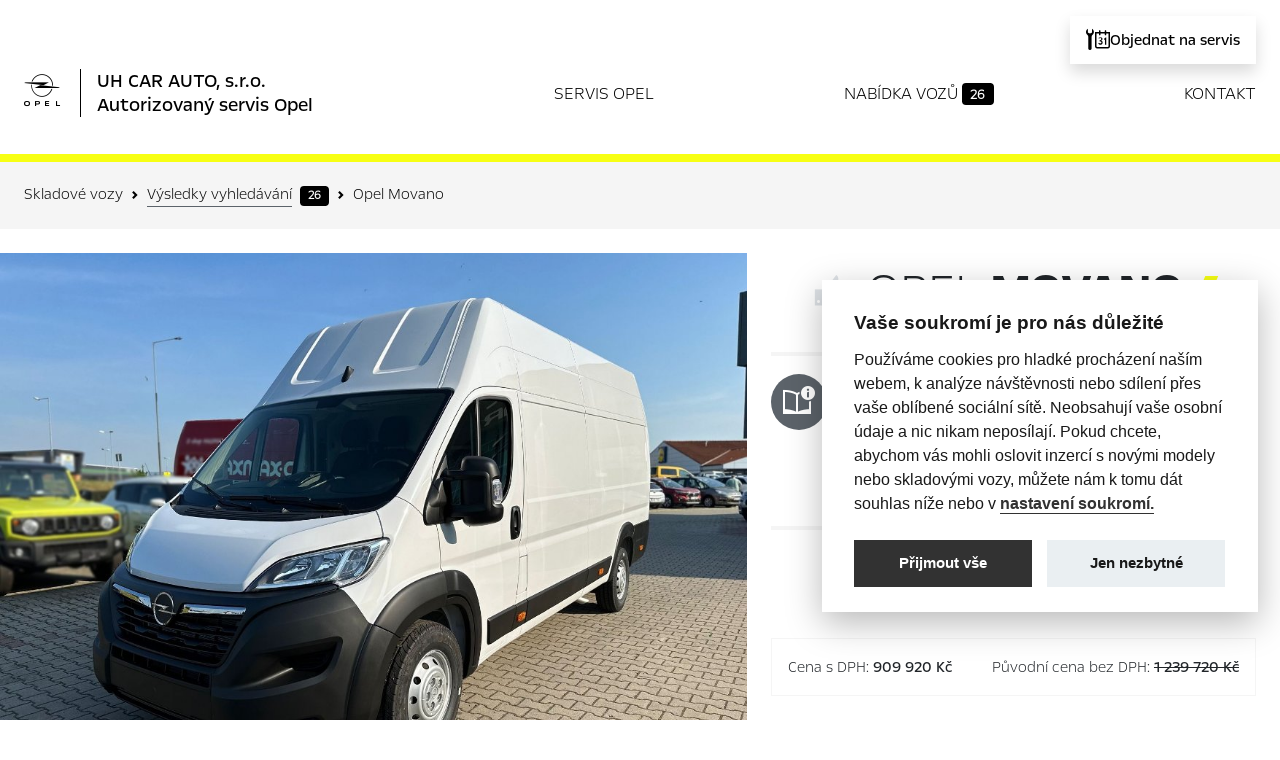

--- FILE ---
content_type: text/html;charset=UTF-8
request_url: https://www.opeluh.cz/skladove-auta/Opel/Movano/lghvlmrtjq0/
body_size: 19498
content:
<?xml version='1.0' encoding='UTF-8' ?>
<!DOCTYPE html>
<html xmlns="http://www.w3.org/1999/xhtml" lang="cs"><head id="head">
      <meta http-equiv="Content-Type" content="text/html; charset=UTF-8" />
      <meta name="viewport" content="width=device-width, initial-scale=1" />

      <link href="/javax.faces.resource/favicon.ico.xhtml;jsessionid=33B7448FC13C538C426B2D3EFE8C042C?ln=img" rel="shortcut icon" type="image/x-icon" /><link type="text/css" rel="stylesheet" href="/javax.faces.resource/components.css.xhtml;jsessionid=33B7448FC13C538C426B2D3EFE8C042C?ln=primefaces&amp;v=10.0.8" />
    <title>UH CAR AUTO, s.r.o. Opel Movano ihned k odběru. Provedení L4H3 121kW Heavy za cenu 909920 Kč skladem 
            
         Uherské Hradiště - Staré Město       
      
    </title> 
    
    <meta name="description" content="Opel Movano ihned k odběru u UH CAR AUTO, s.r.o.. Provedení L4H3 121kW Heavy za cenu 909920 Kč skladem." />
    <meta name="googlebot" content="index,follow,snippet,archive" />
    <meta name="robots" content="index, follow" />        
    <meta name="author" content="Comin.cz, s.r.o. - www.comin.cz" />

    <meta property="og:type" content="website" />
    <meta property="og:title" content="UH CAR AUTO, s.r.o. Opel Movano ihned k odběru. Provedení L4H3 121kW Heavy za cenu 909920 Kč skladem" />
    <meta property="og:image" content="https://www.opeluh.cz/stock-cars/dealer-uhcar/lghvlmrtjq0-1-lhmrh100.jpg" />
    <meta property="og:description" content="Opel Movano ihned k odběru u UH CAR AUTO, s.r.o.. Provedení L4H3 121kW Heavy za cenu 909920 Kč skladem." />
    <meta property="og:url" content="https://www.opeluh.cz/skladove-auta/Opel/Movano/lghvlmrtjq0/" />

    <link rel="canonical" href="https://www.opeluh.cz/skladove-auta/Opel/Movano/lghvlmrtjq0/" />

    <link href="/resources/css/bootstrap.css" rel="stylesheet" />
    <link href="/resources/css/icons-opel.css" rel="stylesheet" />
    <link href="/resources/css/bootstrap-icons.css" rel="stylesheet" />
    <link href="/resources/css/style.min.css?v2508" rel="stylesheet" />
    
    <link rel="stylesheet" href="https://cdn.jsdelivr.net/npm/swiper@11/swiper-bundle.min.css" />
    <style>
      /* Swiper container */
      .swiper {
        width: 100%;
        padding-bottom: 80px; /* for pagination space */
        /*padding-left: 100px;*/
      }

      /* Slide styling */
      .swiper-slide {
        background: white;
        border-radius: 10px;
        overflow: hidden;
        box-shadow: 0 4px 8px rgba(0, 0, 0, 0.1);
        height: auto;
        display: flex;
        justify-content: center;
        align-items: center;
      }

      /*.swiper-slide:last-child{padding-right: 200px;}*/

      /* Center slide 70% width, others visible */
      .swiper-slide {
        width: 100%;
      }

      /* Neighbor slides 15% visible — handled by CSS width + centeredSlides */
      .swiper-wrapper { 
        /*gap: .5rem; *//* space between slides */
        /*gap: 16px;*/
      }

      @media (min-width: 992px) {
      .swiper-wrapper { 
        /*gap: 1rem;*/ /* space between slides */
        /*gap: 16px;*/
      }

    }

      .swiper-slide img {
        width: 100%;
        height: 100%;
        object-fit: cover;
      }
      .swiper-button-next,
      .swiper-button-prev {
        color: #000000;
        width: 50px;height: 50px; background-color: white;
        /*bottom:0;*/
       
      }
      .swiper-pagination{position:relative;}

      .swiper-controls{position:absolute; bottom:3rem;}
    </style>

      
    
        <style>
            .modal-backdrop {
                display: none !important;
            }
        </style>

  

    <!-- Google Tag Manager --><script>(function (w, d, s, l, i) {         w[l] = w[l] || [];         w[l].push({'gtm.start':                   new Date().getTime(), event: 'gtm.js'});         var f = d.getElementsByTagName(s)[0],                 j = d.createElement(s), dl = l != 'dataLayer' ? '&l=' + l : '';         j.async = true;         j.src =                 'https://www.googletagmanager.com/gtm.js?id=' + i + dl;         f.parentNode.insertBefore(j, f);       })(window, document, 'script', 'dataLayer', 'GTM-5JBFCQB');</script>


    <!-- End Google Tag Manager -->
    </head><body id="mainBody">
   
    
    <div class="col-12 mx-auto">

        <header class="page sticky-stop" id="top-of-page">

 



         

  <nav class="navbar navbar-light grad pb-xl-3 pb-xxl-5" id="scroll-top">
   
  <!--   &lt;ui:fragment rendered="false"&gt;
                   &lt;div style="width:100%; z-index:66666; padding:1rem; text-align:center; background-color:black; color:white; font-size:12px; text-transform:uppercase;"&gt;
  &#268;ervenec a srpen &lt;strong&gt;v sobotu zav&#345;eno&lt;/strong&gt;
&lt;/div&gt;
&lt;/ui:fragment&gt; -->
           

    <div class="container-fluid container-xxl px-0 px-md-4 px-xxl-0">

      <div class="top-ctas w-100 d-none d-sm-block">
        <ul class="list-unstyled d-flex flex-row flex-wrap justify-content-end align-items-center">
          <li class="shadow">
            <a href="/online-servis.xhtml">
              <i class="icon icon-service-appointment"></i>
              <span>Objednat na servis</span>
            </a>
          </li>
        </ul>
      </div>

      <div class="navbar-brand d-flex flex-row">
        <a href="#allnav" data-bs-toggle="modal" class="full-menu"><i class="bi bi-list"></i></a>
        <a href="/" class="brand d-flex flex-row">
          <div class="logo pe-md-4 me-md-3"></div>
          <h1 class="dealer align-self-center">UH CAR AUTO, s.r.o. <em class="slashY"></em><div id="j_idt22" class="ui-outputpanel ui-widget service-only">Autorizovaný servis Opel
            </div>
          </h1>

        </a>
      </div>


      <!--        &lt;a href="#allnav"  class="" data-bs-toggle="modal" onclick="$('#allnav .offcanvas[id!=subnav-1]').offcanvas('hide');$('#subnav-1').offcanvas('show')"&gt;Modely Opel&lt;/a&gt;-->

      <ul class="nav d-flex flex-column flex-md-row justify-content-between align-items-center service-only">
          <li class="nav-item">
            <a href="/aftersales/">Servis Opel</a>
          </li>

            <li class="nav-item">
              <a href="/skladove-auta/">Nabídka vozů <span class="badge bg-secondary">26</span></a>
            </li>



        <li class="nav-item">
          <a href="/kontakt.xhtml">Kontakt</a>
        </li>

      </ul>


      <ul class="d-flex d-md-none head-contacts">
          <li><a href="tel:+420 800 559 999"><i class="icon icon-phone-contact"></i></a></li>
          <li><a href="mailto:prodej@opeluh.cz"><i class="icon icon-email-contact"></i></a></li>
        <li><a href="#contactright" data-bs-toggle="offcanvas" aria-controls="contactright"><i class="icon icon-dealer-locator"></i></a></li>
        <li><a href="/online-servis.xhtml"><i class="icon icon-service-appointment"></i></a></li>
      </ul>
    </div>
  </nav>

        </header>

        <main>
          <section class="content-page stock-car-detail-page">

            <article class="nav-top">

        <div class="container-fluid container-xxl px-0 px-md-4 px-xxl-0">

            <div class="d-flex flex-column flex-md-row justify-content-between align-items-center">

                <nav style="--bs-breadcrumb-divider: url(&quot;data:image/svg+xml,%3Csvg xmlns='http://www.w3.org/2000/svg' width='8' height='8'%3E%3Cpath d='M2.5 0L1 1.5 3.5 4 1 6.5 2.5 8l4-4-4-4z' fill='currentColor'/%3E%3C/svg%3E&quot;);">
                    <ol class="breadcrumb">
                        <li class="d-none d-md-flex breadcrumb-item">Skladové vozy</li>
                        <li class="breadcrumb-item"><a href="/skladove-auta/">Výsledky vyhledávání</a>  <span class="badge bg-secondary">26</span></li>
                        <li class="d-none d-md-flex breadcrumb-item active">Opel Movano</li>
                    </ol>
                </nav>

                <nav>
                    <ul class="nav justify-content-center top-icons">
                        <li class="nav-item">
                            <a href="#"><span>Předvybrat</span><i class="bi bi-hand-thumbs-up"></i></a>
                        </li>
                        <li class="nav-item">
                            <a href="#"><span>Odeslat na e-mail</span><i class="bi bi-envelope-open"></i></a>
                        </li>
                        <li class="nav-item">
                            <a href="#"><span>Vytisknout</span><i class="bi bi-printer"></i></a>
                        </li>
                        <li class="nav-item">
                            <a href="#"><span>Stáhnout PDF</span><i class="bi bi-file-earmark-pdf"></i></a> 
                        </li>
                    </ul>
                </nav>


            </div>
        </div>

            </article>

            <article class="car-detail">

        <div class="container-fluid px-0 px-xxl-5 py-2  py-md-4 py-xxl-5">

            <div class="row g-0 flex-column-reverse flex-md-row">

                <div class="col-12 col-md-5 order-last">  

                    <div class="basic-info px-0 px-md-4">

                        <div class="d-flex flex-row justify-content-center align-items-center">
<form id="carDetailFrom" name="carDetailFrom" method="post" action="/skladove-auta/Opel/Movano/lghvlmrtjq0/;jsessionid=33B7448FC13C538C426B2D3EFE8C042C" enctype="application/x-www-form-urlencoded">
<input type="hidden" name="carDetailFrom" value="carDetailFrom" />
<a id="carDetailFrom:j_idt57" href="#" class="ui-commandlink ui-widget ico-park car-lghvlmrtjq0 " aria-label="Předvybrat" onclick="PrimeFaces.ab({s:&quot;carDetailFrom:j_idt57&quot;,f:&quot;carDetailFrom&quot;,p:&quot;carDetailFrom:j_idt57&quot;,u:&quot;preselection preselection2&quot;,ps:true,onsu:function(data,status,xhr){jQuery('.car-lghvlmrtjq0').toggleClass('selected');},pa:[{name:&quot;car&quot;,value:&quot;lghvlmrtjq0&quot;}]});return false;" title="Předvybrat"></a><input type="hidden" name="javax.faces.ViewState" id="j_id1:javax.faces.ViewState:0" value="cD091U1vkN9L/OXBnzou4tp1eAm1H/9960JLdGrfP3ZNPXJ3Uar8LtxzBvj74WsoZYfSExIqDD9E/eHUfss+tG4mAEUnl9l2E40ZQcaSe2d+PvWy9Fje72tHuiuq3yRVNLeFYa6V4POOC2Gz5h2SEzbbuHjnbeaI6Kj9wxEdp0CwHHW0v4icF0hfkTsCMfKfZaVgLpDIQxpAM1ybwMxvsPXgKbOBHbm3HdKC+4Hw7H1hRRsNr2lSibx/gbhloFk7eb5bPhMKGDMHPiuDc63pqa88TeCT9wnLl4DRq/H6EjQ0DrBfX2LDz9gHsIR9Px7l7ht09nouu/[base64]/z3rQwb+sK2PCzN9lAiaAbfyZS/XfZRjk963HibSVC+36FVx9If8K7/nH7CbV3p88vPjinPDNRSX3Uxa4vL7Q03I91cXi9Tigoo+8LnuI9VkP7KJaW6j8EZvAIs5gElUJPwdt7pu/fenzxjArNzLcGfxMw3BMIGrC/b5f86A6PGJuoGsew4/potxVWdccCSX7s0m02HiJIe8KBpH2PvRl0fZLts+SM5tUZVF2wW5mCWZVoP6wSc+EFRao2rfsk9gq9ypcyO7p5zmhb64IYoVzLSEb7NyKCF0JP4SP/tc1QH+9KREVj+MWS7lCzELSUh8uDtrS78dXh7NTnLKVB96nf6BLe43nL7MPUnSBM4M4FA+nb/XA4skQvmNj+emSO4smPN9l5Np7YZJAbmJFdD6KrtriDp090fEpo45zRVGPtRSKN0JRajv6juMAWGW1QbnJMKC8ai29YIkTVQpnMtZoL3/nnGoK71LZ/t2Qb7JPXllTll8m+4mxs2qt1umiaMDW8JZJ7Wr+GFz+hE+j/9tWzv3//uLD1hF0vFIwU6JuMM/CCQwFx+ElP/0Kpdxx0u4HhdRjz9oQr5lZRlIOb4E2dUI0A310fliR+mRZwZpOo+MeA9QF4OyBN/CbA0LmC8JT7UCGTdMHlapzVyWgEGiW+U/YqoW0MTpzhVACg7jyZsHsBuWuzdRNhQKex3jZ/wnaV5d9wr07071OX6O43aN1GA/x8PkrZIAnPDK9kq7CWm5smhO02+pLYfT2Ty4jiWvO7epgZBihFLnr5RKqhw1zNn2Oq1LqYLggoLoaZrOxuhI4ujzXX/j9YS5/qsqssr4V3D+ZqWB6anYdaZrSxYot0qBZ5t94uremUvb07JKkkGbY0vdH1a+ht6f7O4NnU2YlxorvQEacNP0UVujJ14NwNlOxIuS/KTA0NNSZsO2Sd9ucKC63U0YiNX0nvoNq8bAN864Z8EJuGBZlg5XU0fIpeBtnSYemaXA/5x3zICdrbdfGdphPjfWvTfuFSt8T68ipN9ZlEZ+MxTz+HOCCRgZWrz8Lv4dROOdxkKoVRBLdnnPoO9kVgZS/G2LFeT6N/ZLzdcVeohJMTQWiKWTlZO/zXlWDlwZ7kSmBdlOI21fLMxtdz7IIhiTNWIcbOHxMJFtVYVb1eXNiMBhsDoTj59EIZySufMI16AX0e7QPqYmk+fi+s/i0uXcHNvDJ/6+ei7ZpIb2n1bxzS8DO2o0dUoSGd7aADFKcNcY5Wi5xjykrZRIPc4I1yI+ccOCOlKuHGLvdT7C8V25OS7meuHISoFfFz3jWFt3Po9Ti7+Zd8ZSlm50f6zXJxKu2dX02VwAzsdZAbBM5ZXmH/1t4f+YYdybfgIVFM7q5PJyr+51v1o0BMTQ+uBI3ibM8iXhEJw2jHQTufijCpeYJzr7AZBXlRc+7a9TyPnTByVi5NJoEwkCI61Fhkgf0xjnWhRWFhQ3y83lb+7JfEOD8xHQCqzfD9bHXIBIuaRZUqprHeaIhfIyN1NyFwXvuIbgUxTnng0C0tywAfp/8fWw5pu6aGvyvFpEubdrKbU4hRLMiNvQvQa37LcbQDKOPgQAUbuL9Og/kdv2trVuPbxeGtBmHVsVLNAeXEoqXaX6vg/+5BcMA+K+6egfd23FI6xsx+Q4a4a6RM=" autocomplete="off" />
</form>

                            <h2><span>Opel</span> Movano<em class="slashY"> </em></h2>

                        </div>

                        <p>L4H3 121kW Heavy</p>

                        <div class="d-flex flex-row flex-wrap justify-content-evenly align-items-center icons">

                            <div class="d-flex flex-row justify-content-start align-items-center border-bottom border-end icon-block">
                                <i class="icon icon-knowledge-good-to-know rounded-circle"></i>
                                <div>Stav <span>nové</span></div>
                            </div>

                            <div class="d-flex flex-row justify-content-start align-items-center border-bottom icon-block">
                                <i class="icon icon-engine-power rounded-circle"></i>
                                <div>Výkon <span>121 kW/165 k</span></div>
                            </div>

                            <div class="d-flex flex-row justify-content-start align-items-center border-bottom border-end icon-block">
                                <i class="bi bi-gear-fill rounded-circle"></i>
                                <div>Převodovka <span>manuální </span></div>
                            </div>

                            <div class="d-flex flex-row justify-content-start align-items-center border-bottom icon-block">
                                <i class="icon icon-fuel-type-petrol-diesel rounded-circle"></i>
                                <div>Palivo <span>nafta</span></div>
                            </div>

                        </div>



                        <h3>
                            <em class="slashY"> </em>752 000 Kč <span>bez DPH</span>
                            <sup>
                                <a href="#morePrice" data-bs-toggle="collapse" aria-expanded="true" aria-controls="morePrice" class="more">
                                    <i class="bi bi-chat-left-dots"></i>
                                </a>
                            </sup>

                           
                        </h3>

                        <div class="collapse show" id="morePrice">
                            <div class="card card-body"><div id="j_idt84" class="ui-outputpanel ui-widget">
                                    <span class="light">Cena s DPH: </span>909 920 Kč</div>
                                    <div>
                                        <span class="light">Původní cena bez DPH: </span><span class="text-decoration-line-through">1 239 720 Kč</span>
                                    </div>

                            </div>
                        </div>


                       
                        <div class="cta">                            

                            <a href="#leadForm" data-bs-toggle="offcanvas" data-bs-target="#leadForm" aria-controls="leadForm" class="btn btn-camouflage sticky-element cta-main mx-auto"><span>Poptat</span> toto vozidlo </a>


                            <div class="offcanvas offcanvas-end" data-bs-backdrop="false" data-bs-scroll="true" tabindex="-1" id="leadForm">
                                <div class="offcanvas-header">
                                    <button type="button" class="btn-close" data-bs-dismiss="offcanvas" aria-label="Zavřít"><span>Skrýt poptávku</span></button>
                                    <h5 class="offcanvas-title"><span>Poptat</span> vozidlo<em class="slashY"> </em></h5>                        
                                </div>
                                <div class="offcanvas-body">
                                    <div class="car-info">
                                        <img src="/files/stock-cars/dealer-uhcar/lghvlmrtjq0-1-lhmrh100.jpg" alt="Opel Movano" title="Opel Movano" class="img-fluid" /> 

                                        <div class="flex-grow-1">

                                            <div class="car-name"><strong>Opel Movano</strong><br /> L4H3 121kW Heavy</div>
                                            <div class="car-price">752 000 Kč <span>bez DPH</span>
                                            </div>
                                        </div>
                                    </div>

                                    <p class="mt-4">V případě, že máte o tento vůz předběžný zájem, <strong>vyplňte prosím vaše kontaktní údaje</strong>. V nejkratší možné době se s vámi spojí vybraný autorizovaný prodejce.</p>

    <div class="container">
        <div class="form">
<form id="leadFormH" name="leadFormH" method="post" action="/skladove-auta/Opel/Movano/lghvlmrtjq0/;jsessionid=33B7448FC13C538C426B2D3EFE8C042C" class="row" enctype="application/x-www-form-urlencoded">
<input type="hidden" name="leadFormH" value="leadFormH" />



                        <div class="col-md-12">

                            <fieldset class="personal">
                                <legend>Údaje o vás<em class="slashY"> </em></legend>

                                <div class="row">

                                    <div class="col-md-6">
                                        <div class="form-floating"><input id="leadFormH:name" name="leadFormH:name" type="text" class="ui-inputfield ui-inputtext ui-widget ui-state-default ui-corner-all form-control" aria-required="true" placeholder="Jméno" onblur="return PrimeFaces.vi(this)" data-p-rmsg="Zadejte prosím vaše jméno" data-p-vmsg="Vaše jméno je příliš dlouhé" data-p-required="true" data-p-maxlength="15" data-p-val="javax.faces.Length" /><div id="leadFormH:j_idt129" role="alert" aria-atomic="true" aria-live="polite" data-display="both" data-target="leadFormH:name" data-redisplay="true" class="ui-message"></div><label for="leadFormH:name">Jméno</label>
                                        </div>
                                    </div>

                                    <div class="col-md-6">
                                        <div class="form-floating"><input id="leadFormH:surname" name="leadFormH:surname" type="text" class="ui-inputfield ui-inputtext ui-widget ui-state-default ui-corner-all form-control" aria-required="true" placeholder="Příjmení" onblur="return PrimeFaces.vi(this)" data-p-rmsg="Zadejte prosím vaše příjmení" data-p-vmsg="Vaše příjmení je příliš dlouhé" data-p-required="true" data-p-maxlength="25" data-p-val="javax.faces.Length" /><div id="leadFormH:j_idt133" role="alert" aria-atomic="true" aria-live="polite" data-display="both" data-target="leadFormH:surname" data-redisplay="true" class="ui-message"></div><label for="leadFormH:surname">Příjmení</label>
                                        </div>
                                    </div>

                                    <div class="col-md-6">
                                        <div class="form-floating"><input id="leadFormH:email" name="leadFormH:email" type="email" class="ui-inputfield ui-inputtext ui-widget ui-state-default ui-corner-all form-control" aria-required="true" placeholder="E-mail" onblur="return PrimeFaces.vi(this)" data-p-rmsg="Zadejte prosím váš E-mail" data-p-required="true" /><div id="leadFormH:j_idt137" role="alert" aria-atomic="true" aria-live="polite" data-display="both" data-target="leadFormH:email" data-redisplay="true" class="ui-message"></div><label for="leadFormH:email">E-mail</label>
                                        </div>
                                    </div>

                                    <div class="col-md-6">
                                        <div class="form-floating"><input id="leadFormH:phone" name="leadFormH:phone" type="tel" class="ui-inputfield ui-inputtext ui-widget ui-state-default ui-corner-all form-control" aria-required="true" placeholder="phone" onblur="return PrimeFaces.vi(this)" data-p-rmsg="Zadejte prosím váš telefon" data-p-vmsg="Váš telefon je příliš dlouhý" data-p-required="true" data-p-maxlength="15" data-p-val="javax.faces.Length" aria-describedby="help" /><div id="leadFormH:j_idt141" role="alert" aria-atomic="true" aria-live="polite" data-display="both" data-target="leadFormH:phone" data-redisplay="true" class="ui-message"></div><label for="leadFormH:phone">Telefon</label>
                                            <!--                    &lt;small id="help" class="form-text text-muted"&gt;
                                                                      Popis polo&#382;ky.
                                                                    &lt;/small&gt;-->
                                        </div>
                                    </div>

                                </div>

                            </fieldset>

                        </div>



                        <div class="col-md-6">

                            <fieldset class="memo">
                                <legend>Poznámka<em class="slashY"> </em></legend>

                                <div class="form-group"><textarea id="leadFormH:comment" name="leadFormH:comment" class="ui-inputfield ui-inputtextarea ui-widget ui-state-default ui-corner-all form-control ui-inputtextarea-resizable" cols="20" rows="3" maxlength="2147483647" data-p-label="Poznámka" data-p-vmsg="Text poznámky je příliš dlouhý." data-p-maxlength="250" data-p-val="javax.faces.Length"></textarea><div id="leadFormH:j_idt152" role="alert" aria-atomic="true" aria-live="polite" data-display="both" data-target="leadFormH:comment" data-redisplay="true" class="ui-message"></div>
                                </div>

                            </fieldset>

                        </div>


                        <div class="col-md-6">
                            <div class="gdpr-info">
                                <p>
                                    Vložením svých osobních údajů do formuláře beru na vědomí jejich zpracování dle
                                    podmínek
                                    <a href="#ModalPrivacy" data-bs-toggle="modal">uvedených ZDE</a>.
                                </p>

                                <div class="form-check form-switch"><input id="leadFormH:agreement" type="checkbox" name="leadFormH:agreement" class="form-check-input" role="switch" /><label for="leadFormH:agreement" class="form-check-label">Souhlasím se
                                        zpracováním osobních údajů pro marketingové účely dle podmínek
                                        <a href="#ModalMarketing" data-bs-toggle="modal">uvedených ZDE</a></label>
                                </div>
                            </div>
                        </div>

                        <div class="col-md-6">

                            <div class="float-end"><div id="leadFormH:captcha"></div><div id="leadFormH:j_idt157" role="alert" aria-atomic="true" aria-live="polite" data-display="both" data-target="leadFormH:captcha" data-redisplay="true" class="ui-message"></div>
                            </div>


                        </div>

                        <div class="col-md-6 d-flex align-items-center"><a id="leadFormH:submit" href="#" class="ui-commandlink ui-widget btn btn-primary btn-lg" onclick="PrimeFaces.ab({s:&quot;leadFormH:submit&quot;,f:&quot;leadFormH&quot;,u:&quot;leadFormH&quot;});return false;" role="button"><div id="leadFormH:j_idt160"><div id="leadFormH:j_idt160_start" style="display:none">
                                        <div class="sending"><span>Odesílám…</span></div></div><div id="leadFormH:j_idt160_default">
                                        <div class="sending"><span>Odeslat formulář</span></div></div></div></a>

                        </div><input type="hidden" name="javax.faces.ViewState" id="j_id1:javax.faces.ViewState:1" value="VDqdRzTXbtZVrqw1jyWDVIAT9x9Fc1QnGaCd4dEdXReiLvRSYY5HmV4ilcpVS2ApKL7zzy8HkJL4o90rzGBAienU1p/zsty0m6n62kgxYPZRSie65rMA8rt5co3kiLvYug6CvW6ef3rCpEf71iUHOkn2Txeu60OmqMsnXFbrFanE+5L8+i+KahY3zG5/CW/KCjTrkhP29CMprbV7oTXCtdJE2buTj2NWoMZgvhP//CWxHjE+UrSwvNd2EsNgp64P2L4pffH7eNhFBQ48onv5q3Fe7G8bnytExIWlOCZyLelU3uBGu1atSLcFPsA3s8WHMfvfoUdkZ5XK91ni0GGnyGO7zYjpST06fwahdWtWGz4TCbXRP2mZEg0/y0iTQtwgwZFu10Z85F2ovtfH5mJQPQnlBgp7Kms7SinBeH7fHCO6E9zokX7ObABhMKIKLdvLzIQI+sCFkW10t5nxwR/IyH0dPtYL6ZOUZVlrOiJb+u7dZxyFINoWKNsVfw/OIKqOFn6Z18+G/kkhqDZvV3xMXM0N/xEkR+aU5daXP3OttS4noUM00Uuc59eompoKHhpnOwBQlz0C43wNXMiPuTdlrkVGFMQt2aljm7PKcHUQv+5QVnwNLV6tqI3euzaBjEhgC2Xg3wxd6a3Wr7d/jTuL4n/GOpv/3YhpVjQElxgvJlZeOvYlQ/LKRE0ZyTy8Y2Bl9hxqqwZi//+saE2zDz6p4lIAVHiW3JDa2bTJR6Mv/me6lbNn4Xhtm/UyFCfAOSWrwAcQBPDLmTb9JkpIx9Eil8UBmORao9joKnPknhjTJ92SNmCeHdclGYeykNrMkRQqc63dEtpLjG/JGUibY2HT8TNMxXVb4SB0QG51sYi2iZp3C29k4YprUFGKEvGCj2JP6zbJPGhHTnh6B4bG0UBPizYWsmdS0YvZczJRcTFWZCBDmjyq5rrtBUhANnIUBtBy5qGKY0UnHKpYBydSELM3o+/btFBnrBPA6ytvxsiNxjEcxfgAL/a3WAYB7JjEphXTwChPu58RrltOY3yhgNwFHf+ejlJvaK7GfxGE20gvMm4zEOvCZ9hmTJidaafIlJCbhc/[base64]/SBobb2iq7sWiA8Ee4Y9KmE7pnRb1IjLUvaIHk8Xty4c0mDJq197CzOI/svKCMWevuXHy6/xj0YwFV2FKtvA10wq8EOTUAEhJvbwaM4xayreFmoQYWkuerI8lkR1Dl2flT0qzaPxlb9V7WHwQGHjYO7sr6kBI0WaIezRraLtYY2OgcwpilqvHV2cIqBT49nasroG4/vuMczj9NnuYmgRliyamMssTD5B65OUFgKwQDvPhr9CQxgfQY0+8P0GLKK2s86/BYS/95dCxqeHKEfZPmajETGvdPBTPzrYgpnzVEGPkN06HeGVhCP3o+qCrVF8BU7DRvdRlMCQfBWf+StX+TLhHkIH/BkCW2aShjzPULe0OEln+SC6YKctPoEwxAUp2mivcHaRhLU795U6J6Q2wHvWtkfZ61MdQhyCoFQQ5O5ImV+vIz6tH6UIb2POQ1wUxXe5BeAq956d2DdTbX7/b3z6pfiv/fDYHr4mAVG/nG6zDiNmL7agP/USiP7OxZ7LfhmW12hV8XzSYlAH+8MHgUw/[base64]/88M84buCSe1pxRHaNBjNc=" autocomplete="off" />
</form>

            <div class="modal fade" id="ModalPrivacy" tabindex="-1" aria-labelledby="ModalPrivacy" aria-hidden="true">
                <div class="modal-dialog modal-dialog-centered">
                    <div class="modal-content">
                        <div class="modal-header">
                            <h5 class="modal-title" id="ModalPrivacyLabel">Zpracování osobních údajů</h5>
                            <button type="button" class="btn-close" data-bs-dismiss="modal" aria-label="Zavřít"></button>
                        </div>
                        <div class="modal-body">
                            <p>Odesláním řádně vyplněného formuláře pro objednávku dokumentace, testovací jízdy, příp.
                                pro objednávku dalších služeb či plnění, bere subjekt údajů na vědomí, že uděluje
                                souhlas společnosti O Automobil Import s.r.o. (správce), a správce tak bude
                                zpracovávat osobní údaje, které subjekt údajů do formuláře vyplnil, tj. jméno, příjmení,
                                email a telefon. Zpracování bude probíhat na základě čl. 6 odst. 1 písm. a)
                                obecného nařízení o ochraně osobních údajů, tedy subjekt údajů udělil souhlas se
                                zpracováním svých osobních údajů. Správce bude oprávněn zejména zaslat subjektu údajů
                                požadovanou dokumentaci, ověřit totožnost subjektu údajů před testovací jízdou,
                                kontaktovat subjekt údajů s obchodní nabídkou vozu, o jehož dokumentaci
                                projevil subjekt zájem, který subjekt údajů testoval či o jehož testování projevil
                                zájem, správce bude dále oprávněn kontaktovat subjekt údajů za účelem poskytnutí dalších
                                služeb či plnění, a to vše v závislosti na tom, jaký formulář subjekt údajů
                                vyplnil. Zpracování osobních údajů bude za takovým účelem probíhat po dobu 6 měsíců ode
                                dne vyplnění daného formuláře. Chcete-li o zpracování svých osobních údajů vědět
                                více, <a href="https://www.opel.cz/nastroje/osobni-udaje-a-pravni-aspekty.html" onclick="return !window.open(this.href);" style="text-decoration:underline;">klikněte ZDE</a>. </p>
                        </div>
                        <div class="modal-footer">
                            <button type="button" class="btn btn-secondary" data-bs-dismiss="modal">Zavřít</button>
                        </div>
                    </div>
                </div>
            </div>

            <div class="modal fade" id="ModalMarketing" tabindex="-1" aria-labelledby="ModalPrivacy" aria-hidden="true">
                <div class="modal-dialog modal-dialog-centered">
                    <div class="modal-content">
                        <div class="modal-header">
                            <h5 class="modal-title" id="ModalPrivacyLabel">Zpracování osobních údajů pro marketingové
                                účely</h5>
                            <button type="button" class="btn-close" data-bs-dismiss="modal" aria-label="Zavřít"></button>
                        </div>
                        <div class="modal-body">
                            <p>Vyplněním formuláře a zaškrtnutím příslušného políčka vyjadřuje subjekt údajů svůj
                                souhlas se zpracováním osobních údajů, který je udělen společnosti O Automobil Import,
                                s.r.o. (správce). Správce bude oprávněn využít vyplněné osobní údaje pro další obchodní
                                a marketingovou činnost, zejména pak pro průzkum trhu, statistické účely, sledování
                                údajů o prodeji, poskytování po prodejních služeb a šíření obchodních sdělení
                                ve smyslu § 7 zákona č. 480/2004 Sb., o některých službách informační společnosti,
                                ve znění pozdějších předpisů, a to po dobu 10 let ode dne udělení souhlasu.
                                Chcete-li o zpracování svých osobních údajů vědět více, <a href="https://www.opel.cz/nastroje/osobni-udaje-a-pravni-aspekty.html" onclick="return !window.open(this.href);" style="text-decoration:underline;">klikněte ZDE</a>.</p>
                        </div>
                        <div class="modal-footer">
                            <button type="button" class="btn btn-secondary" data-bs-dismiss="modal">Zavřít</button>
                        </div>
                    </div>
                </div>
            </div>


        </div>
    </div>
                                </div>
                            </div>



                        </div>

                    </div>

                </div>


                <div class="col-12 col-md-7 p-xxl-5 pt-xxl-0 p-xl-0">


                    <div class="gallery">

                        <div class="row g-0">
                            <div class="col-12">
                                            <a class="thumbnail" href="#" data-image-id="" data-bs-toggle="modal" data-title="Opel Movano L4H3 121kW Heavy" data-image="/files/stock-cars/dealer-uhcar/lghvlmrtjq0-1-lhmrh100.jpg" data-bs-target="#image-gallery">
                                                <img src="/files/stock-cars/dealer-uhcar/lghvlmrtjq0-1-lhmrh100.jpg" alt="Opel Movano" title="Opel Movano" class="img-fluid" />
                                            </a>
                              
                            </div>

                            <div class="accordion accordion-flush" id="accordionGallery">
                                <div class="accordion-item">

                                    <div class="row g-2 accordion-header" id="gal1">
                                            <div class="col-12 col-md-4 thumb">
                                                <a class="thumbnail" href="#" data-image-id="" data-bs-toggle="modal" data-title="Opel Movano L4H3 121kW Heavy" data-image="/files/stock-cars/dealer-uhcar/lghvlmrtjq0-IMG_20230622_WA0003-lhzutxsb.jpg" data-bs-target="#image-gallery"> 
                                                    <img class="img-thumbnail" src="/files/stock-cars/dealer-uhcar/lghvlmrtjq0-IMG_20230622_WA0003-lhzutxsb.jpg" alt="Opel Movano" title="Opel Movano L4H3 121kW Heavy - obrázek 1." />
                                                </a>
                                            </div>
                                            <div class="col-12 col-md-4 thumb">
                                                <a class="thumbnail" href="#" data-image-id="" data-bs-toggle="modal" data-title="Opel Movano L4H3 121kW Heavy" data-image="/files/stock-cars/dealer-uhcar/lghvlmrtjq0-IMG_20230622_WA0004-li6lm41w.jpg" data-bs-target="#image-gallery"> 
                                                    <img class="img-thumbnail" src="/files/stock-cars/dealer-uhcar/lghvlmrtjq0-IMG_20230622_WA0004-li6lm41w.jpg" alt="Opel Movano" title="Opel Movano L4H3 121kW Heavy - obrázek 2." />
                                                </a>
                                            </div>
                                            <div class="col-12 col-md-4 thumb">
                                                <a class="thumbnail" href="#" data-image-id="" data-bs-toggle="modal" data-title="Opel Movano L4H3 121kW Heavy" data-image="/files/stock-cars/dealer-uhcar/lghvlmrtjq0-IMG_20230622_WA0005-lif20gqj.jpg" data-bs-target="#image-gallery"> 
                                                    <img class="img-thumbnail" src="/files/stock-cars/dealer-uhcar/lghvlmrtjq0-IMG_20230622_WA0005-lif20gqj.jpg" alt="Opel Movano" title="Opel Movano L4H3 121kW Heavy - obrázek 3." />
                                                </a>
                                            </div>
                                    </div>

                                    <div id="other" class="accordion-collapse collapse" aria-labelledby="gal1" data-bs-parent="#accordionGallery">
                                        <div class="accordion-body">


                                            <div class="row g-2">
                                                    <div class="col-6 col-md-3 thumb">
                                                        <a class="thumbnail" href="#" data-image-id="" data-bs-toggle="modal" data-title="Opel Movano L4H3 121kW Heavy" data-image="/files/stock-cars/dealer-uhcar/lghvlmrtjq0-IMG_20230622_WA0006-li1dozzv.jpg" data-bs-target="#image-gallery"> 
                                                            <img class="img-thumbnail" src="/files/stock-cars/dealer-uhcar/lghvlmrtjq0-IMG_20230622_WA0006-li1dozzv.jpg" alt="Opel Movano" title="Opel Movano L4H3 121kW Heavy - obrázek 4." />
                                                        </a>
                                                    </div>
                                                    <div class="col-6 col-md-3 thumb">
                                                        <a class="thumbnail" href="#" data-image-id="" data-bs-toggle="modal" data-title="Opel Movano L4H3 121kW Heavy" data-image="/files/stock-cars/dealer-uhcar/lghvlmrtjq0-IMG_20230622_WA0007-lh39mtro.jpg" data-bs-target="#image-gallery"> 
                                                            <img class="img-thumbnail" src="/files/stock-cars/dealer-uhcar/lghvlmrtjq0-IMG_20230622_WA0007-lh39mtro.jpg" alt="Opel Movano" title="Opel Movano L4H3 121kW Heavy - obrázek 5." />
                                                        </a>
                                                    </div>
                                                    <div class="col-6 col-md-3 thumb">
                                                        <a class="thumbnail" href="#" data-image-id="" data-bs-toggle="modal" data-title="Opel Movano L4H3 121kW Heavy" data-image="/files/stock-cars/dealer-uhcar/lghvlmrtjq0-IMG_20230622_WA0008-lggrmppp.jpg" data-bs-target="#image-gallery"> 
                                                            <img class="img-thumbnail" src="/files/stock-cars/dealer-uhcar/lghvlmrtjq0-IMG_20230622_WA0008-lggrmppp.jpg" alt="Opel Movano" title="Opel Movano L4H3 121kW Heavy - obrázek 6." />
                                                        </a>
                                                    </div>
                                                    <div class="col-6 col-md-3 thumb">
                                                        <a class="thumbnail" href="#" data-image-id="" data-bs-toggle="modal" data-title="Opel Movano L4H3 121kW Heavy" data-image="/files/stock-cars/dealer-uhcar/lghvlmrtjq0-IMG_20230622_WA0009-lhw3xdea.jpg" data-bs-target="#image-gallery"> 
                                                            <img class="img-thumbnail" src="/files/stock-cars/dealer-uhcar/lghvlmrtjq0-IMG_20230622_WA0009-lhw3xdea.jpg" alt="Opel Movano" title="Opel Movano L4H3 121kW Heavy - obrázek 7." />
                                                        </a>
                                                    </div>
                                                    <div class="col-6 col-md-3 thumb">
                                                        <a class="thumbnail" href="#" data-image-id="" data-bs-toggle="modal" data-title="Opel Movano L4H3 121kW Heavy" data-image="/files/stock-cars/dealer-uhcar/lghvlmrtjq0-IMG_20230622_WA0010-lgjt33qk.jpg" data-bs-target="#image-gallery"> 
                                                            <img class="img-thumbnail" src="/files/stock-cars/dealer-uhcar/lghvlmrtjq0-IMG_20230622_WA0010-lgjt33qk.jpg" alt="Opel Movano" title="Opel Movano L4H3 121kW Heavy - obrázek 8." />
                                                        </a>
                                                    </div>
                                                    <div class="col-6 col-md-3 thumb">
                                                        <a class="thumbnail" href="#" data-image-id="" data-bs-toggle="modal" data-title="Opel Movano L4H3 121kW Heavy" data-image="/files/stock-cars/dealer-uhcar/lghvlmrtjq0-IMG_20230622_WA0011-lgsj8xvj.jpg" data-bs-target="#image-gallery"> 
                                                            <img class="img-thumbnail" src="/files/stock-cars/dealer-uhcar/lghvlmrtjq0-IMG_20230622_WA0011-lgsj8xvj.jpg" alt="Opel Movano" title="Opel Movano L4H3 121kW Heavy - obrázek 9." />
                                                        </a>
                                                    </div>
                                                    <div class="col-6 col-md-3 thumb">
                                                        <a class="thumbnail" href="#" data-image-id="" data-bs-toggle="modal" data-title="Opel Movano L4H3 121kW Heavy" data-image="/files/stock-cars/dealer-uhcar/lghvlmrtjq0-IMG_20230622_WA0012-lhbb6rq9.jpg" data-bs-target="#image-gallery"> 
                                                            <img class="img-thumbnail" src="/files/stock-cars/dealer-uhcar/lghvlmrtjq0-IMG_20230622_WA0012-lhbb6rq9.jpg" alt="Opel Movano" title="Opel Movano L4H3 121kW Heavy - obrázek 10." />
                                                        </a>
                                                    </div>
                                                    <div class="col-6 col-md-3 thumb">
                                                        <a class="thumbnail" href="#" data-image-id="" data-bs-toggle="modal" data-title="Opel Movano L4H3 121kW Heavy" data-image="/files/stock-cars/dealer-uhcar/lghvlmrtjq0-IMG_20230622_WA0013-lgoja3po.jpg" data-bs-target="#image-gallery"> 
                                                            <img class="img-thumbnail" src="/files/stock-cars/dealer-uhcar/lghvlmrtjq0-IMG_20230622_WA0013-lgoja3po.jpg" alt="Opel Movano" title="Opel Movano L4H3 121kW Heavy - obrázek 11." />
                                                        </a>
                                                    </div>

                                            </div>




                                        </div>

                                    </div>

                                </div>


                            </div>

                            <button class="accordion-button collapsed" type="button" data-bs-toggle="collapse" data-bs-target="#other" aria-expanded="true"></button>


                            <div class="modal fade" id="image-gallery" tabindex="-1" aria-labelledby="Galerie vozu">
                                <div class="modal-dialog modal-xl">
                                    <div class="modal-content">
                                        <div class="modal-header">
                                            <h4 class="modal-title" id="image-gallery-title"></h4>                                                            
                                            <button type="button" class="btn-close" data-bs-dismiss="modal" aria-label="Zavřít"></button>
                                        </div>
                                        <div class="modal-body">
                                            <button type="button" id="show-previous-image" class="btn btn-white shadow"><i class="bi bi-arrow-left-square"></i>
                                            </button>

                                            <button type="button" id="show-next-image" class="btn btn-white shadow"><i class="bi bi-arrow-right-square"></i>
                                            </button>
                                            <img id="image-gallery-image" class="img-fluid" src="" />
                                        </div>

                                    </div>
                                </div>
                            </div>

                        </div><!-- END ROW -->  
                    </div><!-- END GALLERY -->

                    <div class="tech py-4 ps-md-4 ps-xxl-0">

                        <h3>
                            <span>Vozidlo </span>                                                   
                        </h3>

                        <table class="table table-responsive ">
                            <tr>
                                <th>Stav</th>
                                <td class="oneyes">nové</td>                                            
                                <th>Kategorie</th>
                                <td class="oneyes">Skladové vozy</td>
                            </tr>
                            <tr>
                                <th>Model</th>
                                <td class="oneyes">Opel Movano</td>                                            
                                <th>Karosérie</th>
                                <td class="oneyes">užitkové</td>
                            </tr>
                            <tr>
                                <th>Barva</th>
                                <td class="color oneyes"><img src="/contentimg/color-1.png" class="img-fluid" alt="bílá" title="bílá" /><span class="text-capitalize">bílá</span></td>
                                <th>Počet míst/dveří</th>
                                <td class="oneyes">3/4</td>
                            </tr>  
                            <tr>
                                <th>Klimatizace</th>
                                <td class="oneyes">manuální</td>                                            
                                <th>Emisní norma</th>
                                <td class="oneyes">EURO 6</td>
                            </tr>
                            <tr>
                                <td class="small oneyes" colspan="4">EFIT:518390 | VIN:VXEYDCPFCPG021147</td>

                            </tr>
                        </table>

                        <h3 class="mt-4">
                            <span>Motor </span>                                                   
                        </h3>

                        <table class="table table-responsive">
                            <tr>
                                <td class="icon"></td>
                                <th>Zdvihový objem</th>
                                <td class="oneyes">2 179 cm<sup>3</sup></td>

                                <td class="icon"></td>
                                <th>Palivo</th>
                                <td class="text-capitalize-first oneyes">nafta</td>
                            </tr>
                            <tr>
                                <td class="icon"></td>
                                <th>Výkon</th>
                                <td class="oneyes">121 kW/165 k</td>

                                <td class="icon"><i class="bi bi-gear-fill rounded-circle"></i></td>
                                <th>Převodovka</th>
                                <td class="text-capitalize-first oneyes">manuální 6 stupňová</td>
                            </tr>
                            <tr>
                                <td class="icon"></td>
                                <th>ø spotřeba</th>
                                <td class="oneyes">8.0 l/100km</td>
                            </tr>
                        </table>


                        <h3 class="mt-4">
                            <span>Výbavy </span>
                        </h3>

                        <p><div class="values">
                                <ul>
                                </ul>
                            </div><div id="j_idt198" class="ui-datagrid ui-widget"><div id="j_idt198_content" class="ui-datagrid-content ui-datagrid-content-empty ui-widget-content"></div></div>

                        </p>



                        <h3 class="mt-4">
                            <span>Poznámka </span>
                        </h3>

                        <p class="pt-2 ps-3 pt-md-5 ps-md-0" style="white-space:pre-line;">Mimořádné zvýhodnění

STANDARDNÍ VÝBAVA
Pomoc při rozjezdu do svahu
Varování chodců při couvání
Kontrolka nízkého stavu oleje
Výškově nastavitelné tříbodové bezpečnostní pásy
Airbag řidiče
Palubní počítač
Tempomat a omezovač rychlosti (ne pro Movano-e)
Zadní parkovací asistent
Osvětlení kabiny
Centrální zamykání s dálkovým ovládáním
Možnost samostatného uzamčení kabiny a nákladového prostoru
Manuální klimatizace s klimatizovanou přihrádkou spolujezdce
Elektricky ovládaná přední okna se sekvenčním ovládáním
Podélně nastavitelný volant
Odkládací přihrádka na horní části středu palubní desky
Držák nápojů na spodní části středu palubní desky
Otevřené odkládací příhrádky na horní části vpravo palubní desky
Uzavíratelná příhrádka na spodní části vpravo palubní desky
Elektricky ovládaná a vyhřívaná vnější zpětná zrcátka s dvojitým zrcadlem
Rádio FM s Bluetooth, USB konektorem a DAB, ovládání rádia na volantu
Dělicí plechová přepážka plná
Zadní dvoukřídlé dveře plechové
Boční posuvné dveře plechové na pravé straně
Výškově nastavitelné sedadlo řidiče s loketní a bederní opěrkou
Dvojsedadlo spolujezdce s tříbodovými bezpečnostními pásy
Výklopný držák nápojů a dokumentů (z dvojsedadla spolujezdce)
Odkládací schránka pod sedadlem řidiče
Plné opěrky hlavy
Látkové čalounění Darko Black
Palivová nádrž o objemu 90 l (ne pro Movano-e)
Alternátor 180 A (ne pro Movano-e)
Ocelová kola 15“ s pneumatikami 215/70 R15C (kromě verzí Heavy)
Ocelová kola 16“ s pneumatikami 215/75 R16C (jen pro verze Heavy)

NADSTANDARDNÍ VÝBAVA
USB konektor
Ochranný kryt
LCD+TEXTE+CERCLAGE C
Odkládací police
Šedé výdechy topení
Uzavíratelná schránka před spolejezdcem, držák na tablet
Otvírání zadních dveří 270°
Plnohodnotné rezervní kolo
Zesílené zadní odpružení

*financováni OPEL FINANCE</p>

                    </div>


                </div><!-- END LEFT -->










            </div>


        </div>

            </article>

          </section>

        </main>

         
       


  <footer>
    <div class="container-fluid">

      <div class="d-flex flex-column flex-md-row justify-content-between align-items-center ctas">
        <div class="logo">
          <a href="https://www.opel.cz" onclick="return !window.open(this.href);"><span></span></a>
        </div>

        <div class="cta-footer oneyes">

          <ul class="list-unstyled d-flex flex-row flex-wrap justify-content-between align-items-center">
            <li class="shadow">
              <a href="/online-servis.xhtml">
                <i class="icon icon-service-appointment"></i>
                <span>Objednat na servis</span>
              </a>
            </li>

              <li class="shadow">
                <a href="/skladove-auta/">
                  <i class="icon icon-dealer"></i>
                  <span>Vozy skladem</span>
                </a>
              </li>

            <li class="shadow">
              <a href="/kontakt.xhtml">
                <i class="icon icon-location-contact"></i>
                <span>Kontakty</span>
              </a>
            </li>
          </ul>

        </div>

        <div class="social">
          <ul class="list-unstyled d-flex flex-row justify-content-between">
            <li><a href="https://www.facebook.com/OpelCZ" onclick="return !window.open(this.href);"><i class="bi bi-facebook"></i></a></li>
            <li><a href="https://www.youtube.com/channel/UCABylqkaAWVbzxE6aIjfZkg" onclick="return !window.open(this.href);"><i class="bi bi-youtube"></i></a></li>
            <li><a href="https://www.instagram.com/opel_cz/" onclick="return !window.open(this.href);"><i class="bi bi-instagram"></i></a></li>
          </ul>
        </div>
      </div>

      <div class="dealer">

            <div class="d-flex flex-row justify-content-between align-items-center city">
                <h4>
                    <i> </i> <span>UH CAR AUTO, s.r.o.</span> Uherské Hradiště - Staré Město</h4>
                    <table>
                        <tr>
                            <th>
                                <sup>Po-Pá</sup>
                            </th>
                            <td class="pr-2">8:00 – 17:00</td>                     
                            <th>
                                <sup>So</sup>
                            </th> 
                            <td>
                                    8:00 – 12:00
                                
                            </td>                            
                        </tr>
                    </table>
            </div>

            <div class="inner">
                <address>
                    Východní 2134 <br />
                    <span class="zip">686 03</span> <span class="town">Uherské Hradiště - Staré Město</span>
                </address>

                <div class="d-flex flex-row justify-content-start">

                    <ul class="d-flex flex-row flex-wrap head-contacts">
                        <li class="df d-none">
                            <a href="tel:+420 800 559 999">
                                <i class="bi bi-telephone-fill"></i> 
                                <span>+420 800 559 999</span>
                            </a>
                        </li>            
                        <li>
                            <a href="mailto:prodej@opeluh.cz">
                                <i class="bi bi-envelope-fill"></i> 
                                <span>Odeslat e-mail</span>
                            </a>
                        </li>
                        <li>
                            <a href="/pozadat-o-nabidku.xhtml">
                                <i class="icon icon-dealer"></i> 
                                <span>Požádat o nabídku</span>
                            </a>
                        </li>
                        <li>
                            <a href="/online-servis.xhtml">
                                <i class="icon icon-service-appointment"></i> 
                                <span>Objednat servis</span>
                            </a>
                        </li>
                        <li class="all df">
                            <a href="/kontakt.xhtml">   
                                <i class="bi bi-arrow-right"></i>                          
                                <span>Kompletní kontakty</span>                            
                            </a>
                        </li>
                    </ul>


                </div>
            </div>
      </div>

      <div class="d-flex flex-column flex-md-row justify-content-center align-items-start links">
        <div class="flex-grow-1">
        </div>
        <div class="important-links flex-grow-1">
          <ul>
            <li>
              <a href="/">Titulní stránka</a>
            </li>

              <li>
                <a href="/skladove-auta.xhtml">Nabídka vozů <span class="badge bg-primary">26</span></a>
              </li>

            <li>
              <a href="/aftersales/">Servis &amp; Příslušenství</a>
            </li>
            <li>
              <a href="/novinky/">Novinky</a>
            </li>
            <li>
              <a href="/kontakt.xhtml">Kontakty</a>
            </li>
          </ul>
        </div>

        <div class="unimportant-links flex-grow-1">
          <ul>
            <li><a style="cursor:pointer;" data-cc="c-settings" class="cc-link">Nastavení cookies</a></li>
           
            <li>
              <a href="#ModalAgreement" data-bs-toggle="modal">Mimosoudní řešení sporů</a>
            </li>
            <li>
              <a href="/aftersales/energeticke-stitky-pneu.xhtml">Energetické štítky pneumatik</a>
            </li>
            <li>
              <a href="/download/Data_Act_FAQ_CZ_web.pdf" target="_blank">Informace k EU Data Act</a>
            </li>
          </ul>



          <div class="modal fade" id="ModalAgreement" tabindex="-1" aria-labelledby="ModalAgreement" aria-hidden="true">
            <div class="modal-dialog modal-dialog-centered">
              <div class="modal-content">
                <div class="modal-header">
                  <h5 class="modal-title" id="ModalAgreementLabel">Mimosoudní řešení sporů se spotřebiteli</h5>
                  <button type="button" class="btn-close" data-bs-dismiss="modal" aria-label="Zavřít"></button>
                </div>
                <div class="modal-body">
                  <p>
                    Vznikne-li mezi prodávajícím/opravcem a zákazníkem – spotřebitelem spor při nabízení prodeje
                    vozidel, náhradních dílů, příslušenství, servisních služeb a/nebo spor z takového prodeje zboží
                    či dodávky těchto služeb, pak je dotčený zákazník oprávněn obrátit se v rámci mimosoudního
                    řešení spotřebitelských sporů na Českou obchodní inspekci (<a href="http://www.coi.cz" onclick="return !window.open(this.href);" style="text-decoration:underline;">www.coi.cz</a>)
                    Štěpánská 15, Praha 2, jako na subjekt mimosoudního řešení spotřebitelských sporů. Veškeré
                    podrobnosti k možnosti mimosoudního řešení sporů jsou uvedeny na stránkách <a href="http://www.coi.cz" onclick="return !window.open(this.href);" style="text-decoration:underline;">České obchodní inspekce</a>. Pro řešení sporů z případně
                    zprostředkovávaných finančních produktů třetích stran je k mimosoudnímu řešení možné se obracet
                    na finančního arbitra (<a href="http://www.finarbitr.cz" onclick="return !window.open(this.href);" style="text-decoration:underline;">www.finarbitr.cz</a>, Legerova 1581/69, 110 00, Praha 1), který
                    je mimo jiné oprávněn rozhodovat takové spory.
                  </p>
                </div>
                <div class="modal-footer">
                  <button type="button" class="btn btn-secondary" data-bs-dismiss="modal">Zavřít</button>
                </div>
              </div>
            </div>
          </div>



        </div>

        <div class="author text-end">
          <div>
            UH CAR AUTO, s.r.o. <br />
            IČO: 02440083 <br />
             <br />
          </div>

          Realizace 2023 <a href="https://www.comin.cz" onclick="return !window.open(this.href);">Comin.cz, s.r.o.</a>
          <br /> <a href="https://growito.cz" onclick="return !window.open(this.href);">lead management GROWITO</a>
        </div>

      </div>


    </div>
  </footer>
    </div>

    <div class="offcanvas offcanvas-end" tabindex="-1" id="contactright" aria-labelledby="contactright">
      <div class="offcanvas-header">
        <h3>UH CAR AUTO, s.r.o.<em class="slashY"> </em></h3>
        <button type="button" class="btn-close text-reset" data-bs-dismiss="offcanvas" aria-label="Zavřít"></button>
      </div>
      <div class="offcanvas-body">

        <div class="top-img">
            <img src="/contentimg/strip-default.jpg" class="img-fluid" alt="UH CAR AUTO, s.r.o." title="OPEL UH CAR AUTO, s.r.o." />
          <a href="/kontakt.xhtml" class="btn btn-primary shadow">Kompletní kontakty</a>
        </div>

            <div class="d-flex flex-row justify-content-between align-items-center city">
                <h4>
                    <i> </i> <span>UH CAR AUTO, s.r.o.</span> Uherské Hradiště - Staré Město</h4>
                    <table>
                        <tr>
                            <th>
                                <sup>Po-Pá</sup>
                            </th>
                            <td class="pr-2">8:00 – 17:00</td>                     
                            <th>
                                <sup>So</sup>
                            </th> 
                            <td>
                                    8:00 – 12:00
                                
                            </td>                            
                        </tr>
                    </table>
            </div>

            <div class="inner">
                <address>
                    Východní 2134 <br />
                    <span class="zip">686 03</span> <span class="town">Uherské Hradiště - Staré Město</span>
                </address>

                <div class="d-flex flex-row justify-content-start">

                    <ul class="d-flex flex-row flex-wrap head-contacts">
                        <li class="df d-none">
                            <a href="tel:+420 800 559 999">
                                <i class="bi bi-telephone-fill"></i> 
                                <span>+420 800 559 999</span>
                            </a>
                        </li>            
                        <li>
                            <a href="mailto:prodej@opeluh.cz">
                                <i class="bi bi-envelope-fill"></i> 
                                <span>Odeslat e-mail</span>
                            </a>
                        </li>
                        <li>
                            <a href="/pozadat-o-nabidku.xhtml">
                                <i class="icon icon-dealer"></i> 
                                <span>Požádat o nabídku</span>
                            </a>
                        </li>
                        <li>
                            <a href="/online-servis.xhtml">
                                <i class="icon icon-service-appointment"></i> 
                                <span>Objednat servis</span>
                            </a>
                        </li>
                        <li class="all df">
                            <a href="/kontakt.xhtml">   
                                <i class="bi bi-arrow-right"></i>                          
                                <span>Kompletní kontakty</span>                            
                            </a>
                        </li>
                    </ul>


                </div>
            </div>

      </div>
    </div>

        <div class="modal fade" id="allnav" tabindex="-1" aria-labelledby="allnavLabel" aria-hidden="true">
            <div class="modal-dialog modal-fullscreen">
                <div class="modal-content">
                    <div class="modal-header d-flex flex-row justify-content-between">                
                        <button type="button" class="btn-close" data-bs-dismiss="modal" aria-label="Zavřít">Zavřít menu</button>
                        <div class="nav-dealer"><span></span> UH CAR AUTO, s.r.o.<em class="slashY"> </em></div>
                    </div>
                    <div class="modal-body d-flex flex-row justify-content-between">

                        <ul class="first-level list-unstyled d-flex flex-column">
                            <li>
                                <a data-bs-toggle="offcanvas" href="#subnav-1" role="button" aria-controls="subnav-1" onclick="jQuery('#fullNavModels').show();if (!PF('widget_fullNavModels').loaded) {                             PF('widget_fullNavModels').loadContent();                             PF('widget_fullNavModels').loaded = true;                         }">Osobní vozy</a>
                            </li>
                            <li>
                                <a data-bs-toggle="offcanvas" href="#subnav-2" role="button" aria-controls="subnav-2" onclick="jQuery('#fullNavModelsLcv').show();if (!PF('widget_fullNavModelsLcv').loaded) {                             PF('widget_fullNavModelsLcv').loadContent();                             PF('widget_fullNavModelsLcv').loaded = true;                         }">Užitkové vozy</a>
                            </li>

                            <li>
                                <a data-bs-toggle="offcanvas" href="#subnav-4" role="button" aria-controls="subnav-4">Servis</a>
                            </li>
                            <li>
                                <a data-bs-toggle="offcanvas" href="#subnav-5" role="button" aria-controls="subnav-5" onclick="jQuery('#autosalonDWPC').show();if (!PF('widget_autosalonDWPC').loaded) {                                             PF('widget_autosalonDWPC').loadContent(); PF('widget_autosalonDWPC').loaded = true; }">Autosalon Opel</a>
                            </li>
                        </ul>

                        <div class="shortcuts">
                            <ul class="list-group">

                                    <li class="list-group-item">
                                        <a href="/skladove-auta/" class="stretched-link"><em class="slashY"> </em>Ihned k odběru <span class="badge bg-secondary">26</span></a>
                                    </li>
                               <!-- &lt;li class="list-group-item"&gt;
                                    &lt;a href="/opel-showroom/akcni-nabidka.xhtml" class="stretched-link"&gt;&lt;em
                                            class="slashY"&gt;&amp;#xE005;&amp;nbsp;&lt;/em&gt;Ak&#269;n&iacute; nab&iacute;dka&lt;/a&gt;
                                &lt;/li&gt;-->
                                <li class="list-group-item">
                                    <a href="/pozadat-o-nabidku.xhtml" class="stretched-link"><em class="slashY"> </em>Vyžádat nabídku</a>
                                </li>
                                <li class="list-group-item">
                                    <a href="/online-servis.xhtml" class="stretched-link"><em class="slashY"> </em>Objednat na servis</a>
                                </li>
                                <li class="list-group-item">
                                    <a href="/novinky/" class="stretched-link"><em class="slashY"> </em>Novinky Opel</a>
                                </li>
                                <!--                &lt;li class="list-group-item"&gt;
                                                  &lt;a href="#" class="stretched-link"&gt;&lt;em class="slashY"&gt;&amp;#xE005;&amp;nbsp;&lt;/em&gt;Elektromobilita&lt;/a&gt;
                                                &lt;/li&gt;-->
                                    <li class="list-group-item tel">
                                        <a href="/kontakt.xhtml#collapseBranch0" class="stretched-link">
                                            <span> Uherské Hradiště - Staré Město</span>
                                        </a>
                                    </li>
                            </ul>

                            <div class="card">
                                <img class="card-img-top img-fluid" src="/contentimg/card-frontera.jpg" alt="Nový Opel Frontera" />
                                <div class="card-body">
                                    <h5 class="card-title">Nový Opel Frontera</h5>
                                    <p class="card-text">Navržen v Německu, vyroben na Slovensku</p>
                                    <a href="/opel-showroom/frontera/" class="btn btn-secondary stretched-link">Objevit</a>
                                </div>
                            </div>

                        </div>





                        <!-- SUBNAV 1 -->

                        <div class="offcanvas offcanvas-end" tabindex="-1" id="subnav-1" data-bs-backdrop="false" data-bs-scroll="true">
                            <div class="offcanvas-header">                        
                                <button type="button" class="btn-close" data-bs-dismiss="offcanvas" aria-label="Zpět do hlavní nabídky"><span>Zpět do hlavní nabídky</span></button>
                                <h5 class="offcanvas-title" id="subnavLabel-l"><span>Osobní</span> vozy Opel<em class="slashY"> </em></h5>            
                            </div>
                            <div class="offcanvas-body"><div id="fullNavModels" class="ui-outputpanel ui-widget" style="display: none;"><div class="ui-outputpanel-loading ui-widget"></div></div>

                            </div>
                        </div>





                        <!-- SUBNAV 2 -->

                        <div class="offcanvas offcanvas-end" tabindex="-1" id="subnav-2" data-bs-backdrop="false" data-bs-scroll="true">
                            <div class="offcanvas-header">
                                <button type="button" class="btn-close" data-bs-dismiss="offcanvas" aria-label="Zpět do hlavní nabídky"><span>Zpět do hlavní nabídky</span></button>
                                <h5 class="offcanvas-title" id="subnavLabel-2"><span>Užitkové</span> vozy<em class="slashY"> </em></h5>            
                            </div>
                            <div class="offcanvas-body"><div id="fullNavModelsLcv" class="ui-outputpanel ui-widget" style="display: none;"><div class="ui-outputpanel-loading ui-widget"></div></div>

                            </div>
                        </div>


                        <!-- SUBNAV 3 -->

                        <div class="offcanvas offcanvas-end" tabindex="-1" id="subnav-3" data-bs-backdrop="false" data-bs-scroll="true" aria-labelledby="subnavLabel-3">
                            <div class="offcanvas-header">                        
                                <button type="button" class="btn-close" data-bs-dismiss="offcanvas" aria-label="Zpět do hlavní nabídky"><span>Zpět do hlavní nabídky</span></button>
                                <h5 class="offcanvas-title" id="subnavLabel-3"><span>Nákup</span> vozu<em class="slashY"> </em></h5>
                            </div>
                            <div class="offcanvas-body">
                                333                   
                            </div>
                        </div>






                        <!-- SUBNAV 4 -->

                        <div class="offcanvas offcanvas-end" tabindex="-1" id="subnav-4" data-bs-backdrop="false" data-bs-scroll="true" aria-labelledby="subnavLabel-4">
                            <div class="offcanvas-header">                        
                                <button type="button" class="btn-close" data-bs-dismiss="offcanvas" aria-label="Zpět do hlavní nabídky"><span>Zpět do hlavní nabídky</span></button>
                                <h5 class="offcanvas-title" id="subnavLabel-4"><span>Servis</span><em class="slashY"> </em></h5>
                            </div>
                            <div class="offcanvas-body">

    <div class="d-flex flex-column flex-md-row flex-wrap justify-content-center cards">

      
      
      <div class="card online-servis">
        <div class="card-body">
          <h3 class="card-title">
            <span><i></i> UH CAR AUTO, s.r.o.</span> on-line servis
          </h3>                        
          <div class="card-subtitle">Využijte možnosti objednání Vaší návštěvy servisu Opel.</div>
          <a href="/online-servis.xhtml" class="btn btn-dark stretched-link">Objednat na servis</a>
        </div>
      </div>     
      
      <div class="card">
          <div class="card-body">
            <h3 class="card-title">Zimní příslušenství Opel</h3>
            <div class="card-img">     
              <img src="/contentimg/aftersales/2510-zimni-prislusenstvi.jpg" class="card-img-top img-fluid" alt="Zimní příslušenství Opel" title="Nabídka originálního letního příslušenství a doplňků Opel." />
            </div>
            <div class="card-subtitle">Pořiďte si originální příslušenství se slevou 30%</div>
            <a href="/aftersales/zimni-prislusenstvi-opel.xhtml" class="btn btn-dark stretched-link">Zobrazit</a>
          </div>
        </div>


      


     <!-- 
      
    &lt;div class="card"&gt;
        &lt;div class="card-body"&gt;
          &lt;h3 class="card-title"&gt;Sez&oacute;nn&iacute; prohl&iacute;dka Opel&lt;/h3&gt;
          &lt;div class="card-img"&gt;
            &lt;img src="/contentimg/aftersales/2510-prohlidka.jpg" class="card-img-top img-fluid"
              alt="Sez&oacute;nn&iacute; prohl&iacute;dka Opel" title="Sez&oacute;nn&iacute; prohl&iacute;dka Opel" /&gt;
          &lt;/div&gt;
          &lt;div class="card-subtitle"&gt;P&#345;ije&#271;te na sez&oacute;nn&iacute; prohl&iacute;dku za 499&amp;nbsp;K&#269;. Vyu&#382;ijte tak&eacute; slevu 50% na st&#283;ra&#269;e.&lt;/div&gt;
          &lt;a href="/aftersales/sezonni-prohlidka.xhtml" class="btn btn-dark stretched-link"&gt;Zobrazit&lt;/a&gt;
        &lt;/div&gt;
      &lt;/div&gt;

       

         &lt;div class="card"&gt;
        &lt;div class="card-body"&gt;
          &lt;h3 class="card-title"&gt;Origin&aacute;ln&iacute; baterie s&amp;nbsp;30% slevou&lt;/h3&gt;
          &lt;div class="card-img"&gt;
            &lt;img src="/contentimg/aftersales/2510-baterie.jpg" class="card-img-top img-fluid"
              alt="Origin&aacute;ln&iacute; baterie" title="Origin&aacute;ln&iacute; baterie OPEL s 30% slevou" /&gt;
          &lt;/div&gt;
          &lt;div class="card-subtitle"&gt;Spolehliv&yacute; start za ka&#382;d&eacute;ho po&#269;as&iacute; za&#269;&iacute;n&aacute; kvalitn&iacute; bateri&iacute;.&lt;/div&gt;
          &lt;a href="/aftersales/originalni-baterie.xhtml" class="btn btn-dark stretched-link"&gt;Zobrazit&lt;/a&gt;
        &lt;/div&gt;
      &lt;/div&gt;
       
       &lt;div class="card"&gt;
        &lt;div class="card-body"&gt;
          &lt;h3 class="card-title"&gt;Origin&aacute;ln&iacute; kola Opel se slevou 30 %&lt;/h3&gt;
          &lt;div class="card-img"&gt;
            &lt;img src="/contentimg/aftersales/2509-kola-opel.jpg" class="card-img-top img-fluid"
              alt="Ak&#269;n&iacute; cena na kola Opel" title="Ak&#269;n&iacute; cena na kola Opel" /&gt;
          &lt;/div&gt;
          &lt;div class="card-subtitle"&gt;Origin&aacute;ln&iacute; kola z&amp;nbsp;lehk&yacute;ch slitin nyn&iacute; po&#345;&iacute;d&iacute;te s&amp;nbsp;30%&amp;nbsp;slevou.&lt;/div&gt;
          &lt;a href="/aftersales/originalni-kola-opel.xhtml" class="btn btn-dark stretched-link"&gt;Zobrazit&lt;/a&gt;
        &lt;/div&gt;
      &lt;/div&gt; 
      
      

               xxxxxxxxxxxxxxx    

        &lt;div class="card"&gt;
        &lt;div class="card-body"&gt;
          &lt;h3 class="card-title"&gt;Jarn&iacute; prohl&iacute;dka Opel&lt;/h3&gt;
          &lt;div class="card-img"&gt;
            &lt;img src="/contentimg/aftersales/2409-prohlidka.jpg" class="card-img-top img-fluid"
              alt="Jarn&iacute; prohl&iacute;dka" title="Podzimn&iacute; prohl&iacute;dka Opel" /&gt;
          &lt;/div&gt;
          &lt;div class="card-subtitle"&gt;Sv&#283;&#345;te sv&#367;j OPEL do rukou profesion&aacute;l&#367; a&amp;nbsp;p&#345;ije&#271;te na podzimn&iacute; prohl&iacute;dku za 499&amp;nbsp;K&#269;.&lt;/div&gt;
          &lt;a href="/aftersales/sezonni-prohlidka.xhtml" class="btn btn-dark stretched-link"&gt;Zobrazit&lt;/a&gt;
        &lt;/div&gt;   
      &lt;/div&gt;
        
        
      

       

  -->
                      

        
         <div class="card">
        <div class="card-body">
          <h3 class="card-title">Tažné zařízení s 20% slevou</h3>
          <div class="card-img">
            <img src="/contentimg/aftersales/2503-tazne-zarizeni.jpg" class="card-img-top img-fluid" alt="Tažné zařízení Opel se slevou" title="Tažné zařízení Opel se slevou" />
          </div>
          <div class="card-subtitle">Využijte naší nabídky a pořiďte si tažné zařízení s 20% slevou!</div>
          <a href="/aftersales/tazne-zarizeni.xhtml" class="btn btn-dark stretched-link">Zobrazit</a>
        </div>
      </div>

    

     

 

       
      
      

      <!--         xxxxxxxxxxxxxxx            -->    
      
      
           

      <div class="card">
        <div class="card-body">
          <h3 class="card-title">Classic Servis Opel</h3>
          <div class="card-img">
            <img src="/contentimg/aftersales/2111-classic-servis.jpg" class="card-img-top img-fluid" alt="Classic Servis Opel" title="Classic Servis Opel. Čím starší Opel, tím levnější opravy." />
          </div>
          <div class="card-subtitle">Čím starší Opel, tím levnější opravy.</div>
          <a href="/aftersales/classic-servis-opel.xhtml" class="btn btn-dark stretched-link">Zobrazit</a>
        </div>
      </div>

      <!--         xxxxxxxxxxxxxxx            -->      
      
      <div class="card">
        <div class="card-body">
          <h3 class="card-title">Roční prodloužená asistence</h3>
          <div class="card-img">
            <img src="/contentimg/aftersales/2111-aftersales1.jpg" class="card-img-top img-fluid" alt="Roční prodloužená asistence" title="Asistenční služby na 1 rok za zvýhodněnou cenu." />
          </div>
          <div class="card-subtitle">Asistenční služby na 1 rok za zvýhodněnou cenu.</div>
          <a href="/aftersales/rocni-prodlouzena-asistence.xhtml" class="btn btn-dark stretched-link">Zobrazit</a>
        </div>
      </div>


      <!--         xxxxxxxxxxxxxxx            -->

      <div class="card">
        <div class="card-body">
          <h3 class="card-title">Videocheck</h3>
          <div class="card-img">
            <img src="/contentimg/aftersales/2111-videocheck.jpg" class="card-img-top img-fluid" alt="Videocheck" title="Videocheck. On‑line prohlídka vašeho vozu Opel. Rychle, jednoduše a bezpečně." />
          </div>
          <div class="card-subtitle">On‑line prohlídka vašeho vozu. Rychle, jednoduše a bezpečně.</div>
          <a href="/aftersales/videocheck.xhtml" class="btn btn-dark stretched-link">Zobrazit</a>
        </div>
      </div>


      <!--         xxxxxxxxxxxxxxx            -->

      <div class="card">
        <div class="card-body">
          <h3 class="card-title">Originální příslušenství Opel</h3>
          <div class="card-img">
            <img src="/contentimg/aftersales/2111-prislusenstvi.jpg" class="card-img-top img-fluid" alt="Originální příslušenství Opel" title="Nabídka originálního příslušenství a doplňků Opel." />
          </div>
          <div class="card-subtitle">Nabídka originálního příslušenství a doplňků Opel</div>
          <a href="/aftersales/prislusenstvi-opel.xhtml" class="btn btn-dark stretched-link">Zobrazit</a>
        </div>
      </div>


      <!--         xxxxxxxxxxxxxxx            -->



    </div> 

                            </div>
                        </div>





                        <!-- SUBNAV 5 -->

                        <div class="offcanvas offcanvas-end" tabindex="-1" id="subnav-5" data-bs-backdrop="false" data-bs-scroll="true" aria-labelledby="subnavLabel-5">
                            <div class="offcanvas-header">                        
                                <button type="button" class="btn-close" data-bs-dismiss="offcanvas" aria-label="Zpět do hlavní nabídky"><span>Zpět do hlavní nabídky</span></button>
                                <h5 class="offcanvas-title" id="subnavLabel-4"><span>UH CAR AUTO, s.r.o.</span><em class="slashY"> </em></h5>    
                            </div>
                            <div class="offcanvas-body d-flex flex-row flex-wrap justify-content-start align-items-start">

                                <div class="short-contacts">

            <div class="d-flex flex-row justify-content-between align-items-center city">
                <h4>
                    <i> </i> <span>UH CAR AUTO, s.r.o.</span> Uherské Hradiště - Staré Město</h4>
                    <table>
                        <tr>
                            <th>
                                <sup>Po-Pá</sup>
                            </th>
                            <td class="pr-2">8:00 – 17:00</td>                     
                            <th>
                                <sup>So</sup>
                            </th> 
                            <td>
                                    8:00 – 12:00
                                
                            </td>                            
                        </tr>
                    </table>
            </div>

            <div class="inner">
                <address>
                    Východní 2134 <br />
                    <span class="zip">686 03</span> <span class="town">Uherské Hradiště - Staré Město</span>
                </address>

                <div class="d-flex flex-row justify-content-start">

                    <ul class="d-flex flex-row flex-wrap head-contacts">
                        <li class="df d-none">
                            <a href="tel:+420 800 559 999">
                                <i class="bi bi-telephone-fill"></i> 
                                <span>+420 800 559 999</span>
                            </a>
                        </li>            
                        <li>
                            <a href="mailto:prodej@opeluh.cz">
                                <i class="bi bi-envelope-fill"></i> 
                                <span>Odeslat e-mail</span>
                            </a>
                        </li>
                        <li>
                            <a href="/pozadat-o-nabidku.xhtml">
                                <i class="icon icon-dealer"></i> 
                                <span>Požádat o nabídku</span>
                            </a>
                        </li>
                        <li>
                            <a href="/online-servis.xhtml">
                                <i class="icon icon-service-appointment"></i> 
                                <span>Objednat servis</span>
                            </a>
                        </li>
                        <li class="all df">
                            <a href="/kontakt.xhtml">   
                                <i class="bi bi-arrow-right"></i>                          
                                <span>Kompletní kontakty</span>                            
                            </a>
                        </li>
                    </ul>


                </div>
            </div>
                                </div>

                                <div class="container gx-0">
                                    <div class="universal-content py-3"><div id="autosalonDWPC" class="ui-outputpanel ui-widget d-flex flex-column flex-md-row flex-wrap justify-content-center cards" style="display: none;"><div class="ui-outputpanel-loading ui-widget"></div></div>


                                    </div>
                                </div>


                            </div>
                        </div>

                    </div>
                    <div class="modal-footer">
                        <button type="button" class="btn btn-primary" data-bs-dismiss="modal">Zavřít</button>                        
                    </div>
                </div>
            </div>
        </div>

        

    
    
    

    
    

    <a href="#mainBody" id="TopScroll" title="Nahoru"><i class="bi bi-arrow-up"></i></a><script type="text/javascript" src="/javax.faces.resource/jquery/jquery.js.xhtml;jsessionid=33B7448FC13C538C426B2D3EFE8C042C?ln=primefaces&amp;v=10.0.8"></script><script type="text/javascript" src="/javax.faces.resource/jquery/jquery-plugins.js.xhtml;jsessionid=33B7448FC13C538C426B2D3EFE8C042C?ln=primefaces&amp;v=10.0.8"></script><script type="text/javascript" src="/javax.faces.resource/core.js.xhtml;jsessionid=33B7448FC13C538C426B2D3EFE8C042C?ln=primefaces&amp;v=10.0.8"></script><script type="text/javascript" src="/javax.faces.resource/components.js.xhtml;jsessionid=33B7448FC13C538C426B2D3EFE8C042C?ln=primefaces&amp;v=10.0.8"></script><script type="text/javascript" src="/javax.faces.resource/captcha/captcha.js.xhtml;jsessionid=33B7448FC13C538C426B2D3EFE8C042C?ln=primefaces&amp;v=10.0.8"></script><script type="text/javascript" src="/javax.faces.resource/validation/validation.js.xhtml;jsessionid=33B7448FC13C538C426B2D3EFE8C042C?ln=primefaces&amp;v=10.0.8"></script><script type="text/javascript" src="https://cdn.jsdelivr.net/npm/swiper@11/swiper-bundle.min.js"></script><script type="text/javascript" src="/resources/js/bootstrap.bundle.min.js"></script><script type="text/javascript" src="/resources/js/sticky.js"></script><script type="text/javascript" src="/resources/js/oneyes.js"></script><script type="text/javascript" src="/resources/js/cookieconsent.js"></script><script type="text/javascript" src="/resources/js/cookieconsent-init.js"></script><script type="text/javascript" src="/javax.faces.resource/gallery.js.xhtml;jsessionid=33B7448FC13C538C426B2D3EFE8C042C?ln=js"></script><script id="33c43b9c-929c-409d-b540-247461c7739a" type="text/javascript">var pf=window.PrimeFaces;if(pf){pf.settings.locale='cs_CZ';pf.settings.viewId='/car.xhtml';pf.settings.contextPath='';pf.settings.cookiesSecure=false;pf.settings.validateEmptyFields=false;pf.settings.considerEmptyStringNull=false;};

      const swiper = new Swiper(".swiper", {
        slidesPerView: "auto",
        centeredSlides: false,
        spaceBetween: 16,
        navigation: {
          nextEl: ".swiper-button-next",
          prevEl: ".swiper-button-prev"
        },
        pagination: {
          el: ".swiper-pagination",
          clickable: true
        },
        on: {
          slideChange(sw) {
            updateModel(sw.activeIndex);
          },
          slideChangeTransitionEnd(sw) {
            transitionEnd();
          },
          slideChangeTransitionStart(sw) {
            transitionStart();
          },
        },
      });
    ;

      jQuery(document).on('pfAjaxError', function () {
        console.log('pfAjaxError');
        window.location = 'index.xhtml';
      });
    ;
pf.cw("InputText","widget_leadFormH_name",{id:"leadFormH:name"});
pf.cw("Message","widget_leadFormH_j_idt129",{id:"leadFormH:j_idt129",target:"leadFormH:name"});
pf.cw("InputText","widget_leadFormH_surname",{id:"leadFormH:surname"});
pf.cw("Message","widget_leadFormH_j_idt133",{id:"leadFormH:j_idt133",target:"leadFormH:surname"});
pf.cw("InputText","widget_leadFormH_email",{id:"leadFormH:email"});
pf.cw("Message","widget_leadFormH_j_idt137",{id:"leadFormH:j_idt137",target:"leadFormH:email"});
pf.cw("InputText","widget_leadFormH_phone",{id:"leadFormH:phone"});
pf.cw("Message","widget_leadFormH_j_idt141",{id:"leadFormH:j_idt141",target:"leadFormH:phone"});
pf.cw("InputTextarea","widget_leadFormH_comment",{id:"leadFormH:comment",autoResize:true});
pf.cw("Message","widget_leadFormH_j_idt152",{id:"leadFormH:j_idt152",target:"leadFormH:comment"});
pf.cw("Captcha","widget_leadFormH_captcha",{id:"leadFormH:captcha",sitekey:"6LfWgwMeAAAAAPtGRTDPFgAT7un\-0TaTHqK9c3tZ",language:"cz"});
pf.cw("Message","widget_leadFormH_j_idt157",{id:"leadFormH:j_idt157",target:"leadFormH:captcha"});
pf.cw("DefaultCommand","widget_leadFormH_j_idt159",{id:"leadFormH:j_idt159",target:"leadFormH:submit"});
pf.cw("AjaxStatus","widget_leadFormH_j_idt160",{id:"leadFormH:j_idt160",delay:0});
pf.cw("DataGrid","widget_j_idt198",{id:"j_idt198"});

      window.dataLayer = window.dataLayer || [];
                                dataLayer.push({
                                    'event': 'pageview-stockcar - opeldealer.cz',
                                    'dealer': '[dealer-uhcar]',
                                    'model': 'Opel Movano',
                                    'fuel': 'nafta',
                                    'category': 'stock-cars-enum',
                                    'color_palette': 'bílá',
                                    'gearbox': 'manuální',
                                    'price': {
                                        'book_price': '1500061', 
                                        'price': '909920', 
                                        'discount': '590141'
                                    },
                                    'source':'',
                                    'referer':''
                                     });
        ;
pf.cw("OutputPanel","widget_fullNavModels",{id:"fullNavModels",deferred:true,deferredMode:"manual"});
pf.cw("OutputPanel","widget_fullNavModelsLcv",{id:"fullNavModelsLcv",deferred:true,deferredMode:"manual"});
pf.cw("OutputPanel","widget_autosalonDWPC",{id:"autosalonDWPC",deferred:true,deferredMode:"manual"});

            jQuery(document).ready(function () {
                $('#allnav .offcanvas').each(function () {
                    this.addEventListener('show.bs.offcanvas', function () {
                        $('#allnav .modal-body').addClass('subnav-active');
                    });
                    this.addEventListener('hide.bs.offcanvas', function () {
                        $('#allnav .modal-body').removeClass('subnav-active');
                    });
                });
            });
        ;if(window.$){$(PrimeFaces.escapeClientId("33c43b9c-929c-409d-b540-247461c7739a")).remove();}</script></body>

</html>

--- FILE ---
content_type: text/html; charset=utf-8
request_url: https://www.google.com/recaptcha/api2/anchor?ar=1&k=6LfWgwMeAAAAAPtGRTDPFgAT7un-0TaTHqK9c3tZ&co=aHR0cHM6Ly93d3cub3BlbHVoLmN6OjQ0Mw..&hl=en&v=PoyoqOPhxBO7pBk68S4YbpHZ&size=normal&anchor-ms=20000&execute-ms=30000&cb=a6f1nfavvnpk
body_size: 49420
content:
<!DOCTYPE HTML><html dir="ltr" lang="en"><head><meta http-equiv="Content-Type" content="text/html; charset=UTF-8">
<meta http-equiv="X-UA-Compatible" content="IE=edge">
<title>reCAPTCHA</title>
<style type="text/css">
/* cyrillic-ext */
@font-face {
  font-family: 'Roboto';
  font-style: normal;
  font-weight: 400;
  font-stretch: 100%;
  src: url(//fonts.gstatic.com/s/roboto/v48/KFO7CnqEu92Fr1ME7kSn66aGLdTylUAMa3GUBHMdazTgWw.woff2) format('woff2');
  unicode-range: U+0460-052F, U+1C80-1C8A, U+20B4, U+2DE0-2DFF, U+A640-A69F, U+FE2E-FE2F;
}
/* cyrillic */
@font-face {
  font-family: 'Roboto';
  font-style: normal;
  font-weight: 400;
  font-stretch: 100%;
  src: url(//fonts.gstatic.com/s/roboto/v48/KFO7CnqEu92Fr1ME7kSn66aGLdTylUAMa3iUBHMdazTgWw.woff2) format('woff2');
  unicode-range: U+0301, U+0400-045F, U+0490-0491, U+04B0-04B1, U+2116;
}
/* greek-ext */
@font-face {
  font-family: 'Roboto';
  font-style: normal;
  font-weight: 400;
  font-stretch: 100%;
  src: url(//fonts.gstatic.com/s/roboto/v48/KFO7CnqEu92Fr1ME7kSn66aGLdTylUAMa3CUBHMdazTgWw.woff2) format('woff2');
  unicode-range: U+1F00-1FFF;
}
/* greek */
@font-face {
  font-family: 'Roboto';
  font-style: normal;
  font-weight: 400;
  font-stretch: 100%;
  src: url(//fonts.gstatic.com/s/roboto/v48/KFO7CnqEu92Fr1ME7kSn66aGLdTylUAMa3-UBHMdazTgWw.woff2) format('woff2');
  unicode-range: U+0370-0377, U+037A-037F, U+0384-038A, U+038C, U+038E-03A1, U+03A3-03FF;
}
/* math */
@font-face {
  font-family: 'Roboto';
  font-style: normal;
  font-weight: 400;
  font-stretch: 100%;
  src: url(//fonts.gstatic.com/s/roboto/v48/KFO7CnqEu92Fr1ME7kSn66aGLdTylUAMawCUBHMdazTgWw.woff2) format('woff2');
  unicode-range: U+0302-0303, U+0305, U+0307-0308, U+0310, U+0312, U+0315, U+031A, U+0326-0327, U+032C, U+032F-0330, U+0332-0333, U+0338, U+033A, U+0346, U+034D, U+0391-03A1, U+03A3-03A9, U+03B1-03C9, U+03D1, U+03D5-03D6, U+03F0-03F1, U+03F4-03F5, U+2016-2017, U+2034-2038, U+203C, U+2040, U+2043, U+2047, U+2050, U+2057, U+205F, U+2070-2071, U+2074-208E, U+2090-209C, U+20D0-20DC, U+20E1, U+20E5-20EF, U+2100-2112, U+2114-2115, U+2117-2121, U+2123-214F, U+2190, U+2192, U+2194-21AE, U+21B0-21E5, U+21F1-21F2, U+21F4-2211, U+2213-2214, U+2216-22FF, U+2308-230B, U+2310, U+2319, U+231C-2321, U+2336-237A, U+237C, U+2395, U+239B-23B7, U+23D0, U+23DC-23E1, U+2474-2475, U+25AF, U+25B3, U+25B7, U+25BD, U+25C1, U+25CA, U+25CC, U+25FB, U+266D-266F, U+27C0-27FF, U+2900-2AFF, U+2B0E-2B11, U+2B30-2B4C, U+2BFE, U+3030, U+FF5B, U+FF5D, U+1D400-1D7FF, U+1EE00-1EEFF;
}
/* symbols */
@font-face {
  font-family: 'Roboto';
  font-style: normal;
  font-weight: 400;
  font-stretch: 100%;
  src: url(//fonts.gstatic.com/s/roboto/v48/KFO7CnqEu92Fr1ME7kSn66aGLdTylUAMaxKUBHMdazTgWw.woff2) format('woff2');
  unicode-range: U+0001-000C, U+000E-001F, U+007F-009F, U+20DD-20E0, U+20E2-20E4, U+2150-218F, U+2190, U+2192, U+2194-2199, U+21AF, U+21E6-21F0, U+21F3, U+2218-2219, U+2299, U+22C4-22C6, U+2300-243F, U+2440-244A, U+2460-24FF, U+25A0-27BF, U+2800-28FF, U+2921-2922, U+2981, U+29BF, U+29EB, U+2B00-2BFF, U+4DC0-4DFF, U+FFF9-FFFB, U+10140-1018E, U+10190-1019C, U+101A0, U+101D0-101FD, U+102E0-102FB, U+10E60-10E7E, U+1D2C0-1D2D3, U+1D2E0-1D37F, U+1F000-1F0FF, U+1F100-1F1AD, U+1F1E6-1F1FF, U+1F30D-1F30F, U+1F315, U+1F31C, U+1F31E, U+1F320-1F32C, U+1F336, U+1F378, U+1F37D, U+1F382, U+1F393-1F39F, U+1F3A7-1F3A8, U+1F3AC-1F3AF, U+1F3C2, U+1F3C4-1F3C6, U+1F3CA-1F3CE, U+1F3D4-1F3E0, U+1F3ED, U+1F3F1-1F3F3, U+1F3F5-1F3F7, U+1F408, U+1F415, U+1F41F, U+1F426, U+1F43F, U+1F441-1F442, U+1F444, U+1F446-1F449, U+1F44C-1F44E, U+1F453, U+1F46A, U+1F47D, U+1F4A3, U+1F4B0, U+1F4B3, U+1F4B9, U+1F4BB, U+1F4BF, U+1F4C8-1F4CB, U+1F4D6, U+1F4DA, U+1F4DF, U+1F4E3-1F4E6, U+1F4EA-1F4ED, U+1F4F7, U+1F4F9-1F4FB, U+1F4FD-1F4FE, U+1F503, U+1F507-1F50B, U+1F50D, U+1F512-1F513, U+1F53E-1F54A, U+1F54F-1F5FA, U+1F610, U+1F650-1F67F, U+1F687, U+1F68D, U+1F691, U+1F694, U+1F698, U+1F6AD, U+1F6B2, U+1F6B9-1F6BA, U+1F6BC, U+1F6C6-1F6CF, U+1F6D3-1F6D7, U+1F6E0-1F6EA, U+1F6F0-1F6F3, U+1F6F7-1F6FC, U+1F700-1F7FF, U+1F800-1F80B, U+1F810-1F847, U+1F850-1F859, U+1F860-1F887, U+1F890-1F8AD, U+1F8B0-1F8BB, U+1F8C0-1F8C1, U+1F900-1F90B, U+1F93B, U+1F946, U+1F984, U+1F996, U+1F9E9, U+1FA00-1FA6F, U+1FA70-1FA7C, U+1FA80-1FA89, U+1FA8F-1FAC6, U+1FACE-1FADC, U+1FADF-1FAE9, U+1FAF0-1FAF8, U+1FB00-1FBFF;
}
/* vietnamese */
@font-face {
  font-family: 'Roboto';
  font-style: normal;
  font-weight: 400;
  font-stretch: 100%;
  src: url(//fonts.gstatic.com/s/roboto/v48/KFO7CnqEu92Fr1ME7kSn66aGLdTylUAMa3OUBHMdazTgWw.woff2) format('woff2');
  unicode-range: U+0102-0103, U+0110-0111, U+0128-0129, U+0168-0169, U+01A0-01A1, U+01AF-01B0, U+0300-0301, U+0303-0304, U+0308-0309, U+0323, U+0329, U+1EA0-1EF9, U+20AB;
}
/* latin-ext */
@font-face {
  font-family: 'Roboto';
  font-style: normal;
  font-weight: 400;
  font-stretch: 100%;
  src: url(//fonts.gstatic.com/s/roboto/v48/KFO7CnqEu92Fr1ME7kSn66aGLdTylUAMa3KUBHMdazTgWw.woff2) format('woff2');
  unicode-range: U+0100-02BA, U+02BD-02C5, U+02C7-02CC, U+02CE-02D7, U+02DD-02FF, U+0304, U+0308, U+0329, U+1D00-1DBF, U+1E00-1E9F, U+1EF2-1EFF, U+2020, U+20A0-20AB, U+20AD-20C0, U+2113, U+2C60-2C7F, U+A720-A7FF;
}
/* latin */
@font-face {
  font-family: 'Roboto';
  font-style: normal;
  font-weight: 400;
  font-stretch: 100%;
  src: url(//fonts.gstatic.com/s/roboto/v48/KFO7CnqEu92Fr1ME7kSn66aGLdTylUAMa3yUBHMdazQ.woff2) format('woff2');
  unicode-range: U+0000-00FF, U+0131, U+0152-0153, U+02BB-02BC, U+02C6, U+02DA, U+02DC, U+0304, U+0308, U+0329, U+2000-206F, U+20AC, U+2122, U+2191, U+2193, U+2212, U+2215, U+FEFF, U+FFFD;
}
/* cyrillic-ext */
@font-face {
  font-family: 'Roboto';
  font-style: normal;
  font-weight: 500;
  font-stretch: 100%;
  src: url(//fonts.gstatic.com/s/roboto/v48/KFO7CnqEu92Fr1ME7kSn66aGLdTylUAMa3GUBHMdazTgWw.woff2) format('woff2');
  unicode-range: U+0460-052F, U+1C80-1C8A, U+20B4, U+2DE0-2DFF, U+A640-A69F, U+FE2E-FE2F;
}
/* cyrillic */
@font-face {
  font-family: 'Roboto';
  font-style: normal;
  font-weight: 500;
  font-stretch: 100%;
  src: url(//fonts.gstatic.com/s/roboto/v48/KFO7CnqEu92Fr1ME7kSn66aGLdTylUAMa3iUBHMdazTgWw.woff2) format('woff2');
  unicode-range: U+0301, U+0400-045F, U+0490-0491, U+04B0-04B1, U+2116;
}
/* greek-ext */
@font-face {
  font-family: 'Roboto';
  font-style: normal;
  font-weight: 500;
  font-stretch: 100%;
  src: url(//fonts.gstatic.com/s/roboto/v48/KFO7CnqEu92Fr1ME7kSn66aGLdTylUAMa3CUBHMdazTgWw.woff2) format('woff2');
  unicode-range: U+1F00-1FFF;
}
/* greek */
@font-face {
  font-family: 'Roboto';
  font-style: normal;
  font-weight: 500;
  font-stretch: 100%;
  src: url(//fonts.gstatic.com/s/roboto/v48/KFO7CnqEu92Fr1ME7kSn66aGLdTylUAMa3-UBHMdazTgWw.woff2) format('woff2');
  unicode-range: U+0370-0377, U+037A-037F, U+0384-038A, U+038C, U+038E-03A1, U+03A3-03FF;
}
/* math */
@font-face {
  font-family: 'Roboto';
  font-style: normal;
  font-weight: 500;
  font-stretch: 100%;
  src: url(//fonts.gstatic.com/s/roboto/v48/KFO7CnqEu92Fr1ME7kSn66aGLdTylUAMawCUBHMdazTgWw.woff2) format('woff2');
  unicode-range: U+0302-0303, U+0305, U+0307-0308, U+0310, U+0312, U+0315, U+031A, U+0326-0327, U+032C, U+032F-0330, U+0332-0333, U+0338, U+033A, U+0346, U+034D, U+0391-03A1, U+03A3-03A9, U+03B1-03C9, U+03D1, U+03D5-03D6, U+03F0-03F1, U+03F4-03F5, U+2016-2017, U+2034-2038, U+203C, U+2040, U+2043, U+2047, U+2050, U+2057, U+205F, U+2070-2071, U+2074-208E, U+2090-209C, U+20D0-20DC, U+20E1, U+20E5-20EF, U+2100-2112, U+2114-2115, U+2117-2121, U+2123-214F, U+2190, U+2192, U+2194-21AE, U+21B0-21E5, U+21F1-21F2, U+21F4-2211, U+2213-2214, U+2216-22FF, U+2308-230B, U+2310, U+2319, U+231C-2321, U+2336-237A, U+237C, U+2395, U+239B-23B7, U+23D0, U+23DC-23E1, U+2474-2475, U+25AF, U+25B3, U+25B7, U+25BD, U+25C1, U+25CA, U+25CC, U+25FB, U+266D-266F, U+27C0-27FF, U+2900-2AFF, U+2B0E-2B11, U+2B30-2B4C, U+2BFE, U+3030, U+FF5B, U+FF5D, U+1D400-1D7FF, U+1EE00-1EEFF;
}
/* symbols */
@font-face {
  font-family: 'Roboto';
  font-style: normal;
  font-weight: 500;
  font-stretch: 100%;
  src: url(//fonts.gstatic.com/s/roboto/v48/KFO7CnqEu92Fr1ME7kSn66aGLdTylUAMaxKUBHMdazTgWw.woff2) format('woff2');
  unicode-range: U+0001-000C, U+000E-001F, U+007F-009F, U+20DD-20E0, U+20E2-20E4, U+2150-218F, U+2190, U+2192, U+2194-2199, U+21AF, U+21E6-21F0, U+21F3, U+2218-2219, U+2299, U+22C4-22C6, U+2300-243F, U+2440-244A, U+2460-24FF, U+25A0-27BF, U+2800-28FF, U+2921-2922, U+2981, U+29BF, U+29EB, U+2B00-2BFF, U+4DC0-4DFF, U+FFF9-FFFB, U+10140-1018E, U+10190-1019C, U+101A0, U+101D0-101FD, U+102E0-102FB, U+10E60-10E7E, U+1D2C0-1D2D3, U+1D2E0-1D37F, U+1F000-1F0FF, U+1F100-1F1AD, U+1F1E6-1F1FF, U+1F30D-1F30F, U+1F315, U+1F31C, U+1F31E, U+1F320-1F32C, U+1F336, U+1F378, U+1F37D, U+1F382, U+1F393-1F39F, U+1F3A7-1F3A8, U+1F3AC-1F3AF, U+1F3C2, U+1F3C4-1F3C6, U+1F3CA-1F3CE, U+1F3D4-1F3E0, U+1F3ED, U+1F3F1-1F3F3, U+1F3F5-1F3F7, U+1F408, U+1F415, U+1F41F, U+1F426, U+1F43F, U+1F441-1F442, U+1F444, U+1F446-1F449, U+1F44C-1F44E, U+1F453, U+1F46A, U+1F47D, U+1F4A3, U+1F4B0, U+1F4B3, U+1F4B9, U+1F4BB, U+1F4BF, U+1F4C8-1F4CB, U+1F4D6, U+1F4DA, U+1F4DF, U+1F4E3-1F4E6, U+1F4EA-1F4ED, U+1F4F7, U+1F4F9-1F4FB, U+1F4FD-1F4FE, U+1F503, U+1F507-1F50B, U+1F50D, U+1F512-1F513, U+1F53E-1F54A, U+1F54F-1F5FA, U+1F610, U+1F650-1F67F, U+1F687, U+1F68D, U+1F691, U+1F694, U+1F698, U+1F6AD, U+1F6B2, U+1F6B9-1F6BA, U+1F6BC, U+1F6C6-1F6CF, U+1F6D3-1F6D7, U+1F6E0-1F6EA, U+1F6F0-1F6F3, U+1F6F7-1F6FC, U+1F700-1F7FF, U+1F800-1F80B, U+1F810-1F847, U+1F850-1F859, U+1F860-1F887, U+1F890-1F8AD, U+1F8B0-1F8BB, U+1F8C0-1F8C1, U+1F900-1F90B, U+1F93B, U+1F946, U+1F984, U+1F996, U+1F9E9, U+1FA00-1FA6F, U+1FA70-1FA7C, U+1FA80-1FA89, U+1FA8F-1FAC6, U+1FACE-1FADC, U+1FADF-1FAE9, U+1FAF0-1FAF8, U+1FB00-1FBFF;
}
/* vietnamese */
@font-face {
  font-family: 'Roboto';
  font-style: normal;
  font-weight: 500;
  font-stretch: 100%;
  src: url(//fonts.gstatic.com/s/roboto/v48/KFO7CnqEu92Fr1ME7kSn66aGLdTylUAMa3OUBHMdazTgWw.woff2) format('woff2');
  unicode-range: U+0102-0103, U+0110-0111, U+0128-0129, U+0168-0169, U+01A0-01A1, U+01AF-01B0, U+0300-0301, U+0303-0304, U+0308-0309, U+0323, U+0329, U+1EA0-1EF9, U+20AB;
}
/* latin-ext */
@font-face {
  font-family: 'Roboto';
  font-style: normal;
  font-weight: 500;
  font-stretch: 100%;
  src: url(//fonts.gstatic.com/s/roboto/v48/KFO7CnqEu92Fr1ME7kSn66aGLdTylUAMa3KUBHMdazTgWw.woff2) format('woff2');
  unicode-range: U+0100-02BA, U+02BD-02C5, U+02C7-02CC, U+02CE-02D7, U+02DD-02FF, U+0304, U+0308, U+0329, U+1D00-1DBF, U+1E00-1E9F, U+1EF2-1EFF, U+2020, U+20A0-20AB, U+20AD-20C0, U+2113, U+2C60-2C7F, U+A720-A7FF;
}
/* latin */
@font-face {
  font-family: 'Roboto';
  font-style: normal;
  font-weight: 500;
  font-stretch: 100%;
  src: url(//fonts.gstatic.com/s/roboto/v48/KFO7CnqEu92Fr1ME7kSn66aGLdTylUAMa3yUBHMdazQ.woff2) format('woff2');
  unicode-range: U+0000-00FF, U+0131, U+0152-0153, U+02BB-02BC, U+02C6, U+02DA, U+02DC, U+0304, U+0308, U+0329, U+2000-206F, U+20AC, U+2122, U+2191, U+2193, U+2212, U+2215, U+FEFF, U+FFFD;
}
/* cyrillic-ext */
@font-face {
  font-family: 'Roboto';
  font-style: normal;
  font-weight: 900;
  font-stretch: 100%;
  src: url(//fonts.gstatic.com/s/roboto/v48/KFO7CnqEu92Fr1ME7kSn66aGLdTylUAMa3GUBHMdazTgWw.woff2) format('woff2');
  unicode-range: U+0460-052F, U+1C80-1C8A, U+20B4, U+2DE0-2DFF, U+A640-A69F, U+FE2E-FE2F;
}
/* cyrillic */
@font-face {
  font-family: 'Roboto';
  font-style: normal;
  font-weight: 900;
  font-stretch: 100%;
  src: url(//fonts.gstatic.com/s/roboto/v48/KFO7CnqEu92Fr1ME7kSn66aGLdTylUAMa3iUBHMdazTgWw.woff2) format('woff2');
  unicode-range: U+0301, U+0400-045F, U+0490-0491, U+04B0-04B1, U+2116;
}
/* greek-ext */
@font-face {
  font-family: 'Roboto';
  font-style: normal;
  font-weight: 900;
  font-stretch: 100%;
  src: url(//fonts.gstatic.com/s/roboto/v48/KFO7CnqEu92Fr1ME7kSn66aGLdTylUAMa3CUBHMdazTgWw.woff2) format('woff2');
  unicode-range: U+1F00-1FFF;
}
/* greek */
@font-face {
  font-family: 'Roboto';
  font-style: normal;
  font-weight: 900;
  font-stretch: 100%;
  src: url(//fonts.gstatic.com/s/roboto/v48/KFO7CnqEu92Fr1ME7kSn66aGLdTylUAMa3-UBHMdazTgWw.woff2) format('woff2');
  unicode-range: U+0370-0377, U+037A-037F, U+0384-038A, U+038C, U+038E-03A1, U+03A3-03FF;
}
/* math */
@font-face {
  font-family: 'Roboto';
  font-style: normal;
  font-weight: 900;
  font-stretch: 100%;
  src: url(//fonts.gstatic.com/s/roboto/v48/KFO7CnqEu92Fr1ME7kSn66aGLdTylUAMawCUBHMdazTgWw.woff2) format('woff2');
  unicode-range: U+0302-0303, U+0305, U+0307-0308, U+0310, U+0312, U+0315, U+031A, U+0326-0327, U+032C, U+032F-0330, U+0332-0333, U+0338, U+033A, U+0346, U+034D, U+0391-03A1, U+03A3-03A9, U+03B1-03C9, U+03D1, U+03D5-03D6, U+03F0-03F1, U+03F4-03F5, U+2016-2017, U+2034-2038, U+203C, U+2040, U+2043, U+2047, U+2050, U+2057, U+205F, U+2070-2071, U+2074-208E, U+2090-209C, U+20D0-20DC, U+20E1, U+20E5-20EF, U+2100-2112, U+2114-2115, U+2117-2121, U+2123-214F, U+2190, U+2192, U+2194-21AE, U+21B0-21E5, U+21F1-21F2, U+21F4-2211, U+2213-2214, U+2216-22FF, U+2308-230B, U+2310, U+2319, U+231C-2321, U+2336-237A, U+237C, U+2395, U+239B-23B7, U+23D0, U+23DC-23E1, U+2474-2475, U+25AF, U+25B3, U+25B7, U+25BD, U+25C1, U+25CA, U+25CC, U+25FB, U+266D-266F, U+27C0-27FF, U+2900-2AFF, U+2B0E-2B11, U+2B30-2B4C, U+2BFE, U+3030, U+FF5B, U+FF5D, U+1D400-1D7FF, U+1EE00-1EEFF;
}
/* symbols */
@font-face {
  font-family: 'Roboto';
  font-style: normal;
  font-weight: 900;
  font-stretch: 100%;
  src: url(//fonts.gstatic.com/s/roboto/v48/KFO7CnqEu92Fr1ME7kSn66aGLdTylUAMaxKUBHMdazTgWw.woff2) format('woff2');
  unicode-range: U+0001-000C, U+000E-001F, U+007F-009F, U+20DD-20E0, U+20E2-20E4, U+2150-218F, U+2190, U+2192, U+2194-2199, U+21AF, U+21E6-21F0, U+21F3, U+2218-2219, U+2299, U+22C4-22C6, U+2300-243F, U+2440-244A, U+2460-24FF, U+25A0-27BF, U+2800-28FF, U+2921-2922, U+2981, U+29BF, U+29EB, U+2B00-2BFF, U+4DC0-4DFF, U+FFF9-FFFB, U+10140-1018E, U+10190-1019C, U+101A0, U+101D0-101FD, U+102E0-102FB, U+10E60-10E7E, U+1D2C0-1D2D3, U+1D2E0-1D37F, U+1F000-1F0FF, U+1F100-1F1AD, U+1F1E6-1F1FF, U+1F30D-1F30F, U+1F315, U+1F31C, U+1F31E, U+1F320-1F32C, U+1F336, U+1F378, U+1F37D, U+1F382, U+1F393-1F39F, U+1F3A7-1F3A8, U+1F3AC-1F3AF, U+1F3C2, U+1F3C4-1F3C6, U+1F3CA-1F3CE, U+1F3D4-1F3E0, U+1F3ED, U+1F3F1-1F3F3, U+1F3F5-1F3F7, U+1F408, U+1F415, U+1F41F, U+1F426, U+1F43F, U+1F441-1F442, U+1F444, U+1F446-1F449, U+1F44C-1F44E, U+1F453, U+1F46A, U+1F47D, U+1F4A3, U+1F4B0, U+1F4B3, U+1F4B9, U+1F4BB, U+1F4BF, U+1F4C8-1F4CB, U+1F4D6, U+1F4DA, U+1F4DF, U+1F4E3-1F4E6, U+1F4EA-1F4ED, U+1F4F7, U+1F4F9-1F4FB, U+1F4FD-1F4FE, U+1F503, U+1F507-1F50B, U+1F50D, U+1F512-1F513, U+1F53E-1F54A, U+1F54F-1F5FA, U+1F610, U+1F650-1F67F, U+1F687, U+1F68D, U+1F691, U+1F694, U+1F698, U+1F6AD, U+1F6B2, U+1F6B9-1F6BA, U+1F6BC, U+1F6C6-1F6CF, U+1F6D3-1F6D7, U+1F6E0-1F6EA, U+1F6F0-1F6F3, U+1F6F7-1F6FC, U+1F700-1F7FF, U+1F800-1F80B, U+1F810-1F847, U+1F850-1F859, U+1F860-1F887, U+1F890-1F8AD, U+1F8B0-1F8BB, U+1F8C0-1F8C1, U+1F900-1F90B, U+1F93B, U+1F946, U+1F984, U+1F996, U+1F9E9, U+1FA00-1FA6F, U+1FA70-1FA7C, U+1FA80-1FA89, U+1FA8F-1FAC6, U+1FACE-1FADC, U+1FADF-1FAE9, U+1FAF0-1FAF8, U+1FB00-1FBFF;
}
/* vietnamese */
@font-face {
  font-family: 'Roboto';
  font-style: normal;
  font-weight: 900;
  font-stretch: 100%;
  src: url(//fonts.gstatic.com/s/roboto/v48/KFO7CnqEu92Fr1ME7kSn66aGLdTylUAMa3OUBHMdazTgWw.woff2) format('woff2');
  unicode-range: U+0102-0103, U+0110-0111, U+0128-0129, U+0168-0169, U+01A0-01A1, U+01AF-01B0, U+0300-0301, U+0303-0304, U+0308-0309, U+0323, U+0329, U+1EA0-1EF9, U+20AB;
}
/* latin-ext */
@font-face {
  font-family: 'Roboto';
  font-style: normal;
  font-weight: 900;
  font-stretch: 100%;
  src: url(//fonts.gstatic.com/s/roboto/v48/KFO7CnqEu92Fr1ME7kSn66aGLdTylUAMa3KUBHMdazTgWw.woff2) format('woff2');
  unicode-range: U+0100-02BA, U+02BD-02C5, U+02C7-02CC, U+02CE-02D7, U+02DD-02FF, U+0304, U+0308, U+0329, U+1D00-1DBF, U+1E00-1E9F, U+1EF2-1EFF, U+2020, U+20A0-20AB, U+20AD-20C0, U+2113, U+2C60-2C7F, U+A720-A7FF;
}
/* latin */
@font-face {
  font-family: 'Roboto';
  font-style: normal;
  font-weight: 900;
  font-stretch: 100%;
  src: url(//fonts.gstatic.com/s/roboto/v48/KFO7CnqEu92Fr1ME7kSn66aGLdTylUAMa3yUBHMdazQ.woff2) format('woff2');
  unicode-range: U+0000-00FF, U+0131, U+0152-0153, U+02BB-02BC, U+02C6, U+02DA, U+02DC, U+0304, U+0308, U+0329, U+2000-206F, U+20AC, U+2122, U+2191, U+2193, U+2212, U+2215, U+FEFF, U+FFFD;
}

</style>
<link rel="stylesheet" type="text/css" href="https://www.gstatic.com/recaptcha/releases/PoyoqOPhxBO7pBk68S4YbpHZ/styles__ltr.css">
<script nonce="njoYZS6k8dZq7I08oUX23A" type="text/javascript">window['__recaptcha_api'] = 'https://www.google.com/recaptcha/api2/';</script>
<script type="text/javascript" src="https://www.gstatic.com/recaptcha/releases/PoyoqOPhxBO7pBk68S4YbpHZ/recaptcha__en.js" nonce="njoYZS6k8dZq7I08oUX23A">
      
    </script></head>
<body><div id="rc-anchor-alert" class="rc-anchor-alert"></div>
<input type="hidden" id="recaptcha-token" value="[base64]">
<script type="text/javascript" nonce="njoYZS6k8dZq7I08oUX23A">
      recaptcha.anchor.Main.init("[\x22ainput\x22,[\x22bgdata\x22,\x22\x22,\[base64]/[base64]/[base64]/ZyhXLGgpOnEoW04sMjEsbF0sVywwKSxoKSxmYWxzZSxmYWxzZSl9Y2F0Y2goayl7RygzNTgsVyk/[base64]/[base64]/[base64]/[base64]/[base64]/[base64]/[base64]/bmV3IEJbT10oRFswXSk6dz09Mj9uZXcgQltPXShEWzBdLERbMV0pOnc9PTM/bmV3IEJbT10oRFswXSxEWzFdLERbMl0pOnc9PTQ/[base64]/[base64]/[base64]/[base64]/[base64]\\u003d\x22,\[base64]\\u003d\\u003d\x22,\x22w6A5LcOhTW8RwoXCm8Kzw7pJwoxTwqfCm8KLUcO/[base64]/Co3PCisKdw67DmMKNOFnDrn/ClWrDrsK8EsO4fFpIWHEJwofCqRlfw67DjMOofcOhw73DiFdsw5dHbcK3wowQIjxtOzLCq3DCsV1jSsOZw7Z0dMOkwp4gUCbCjWMpw6TDusKGA8KXS8KZC8OHwobCicKQw7VQwpB1c8OveHLDr1Nkw7XDiS/DojEiw5wJLMOJwo9swojDl8O6wq5QawYGwrTCkMOeY3nCo8KXT8Klw5giw5ItDcOaFcOfGMKww6wPfMO2ABHCpGMPeW47w5TDhnQdwqrDjsKEc8KFVMOJwrXDsMOAH23Dm8OEOGc5w6PCosO2PcKJI2/DgMKhXzPCr8KTwqh9w4JPwrvDn8KDb0NpJMOCQkHCtFZFHcKRHzrCs8KGwodIez3Con/CqnbClQTDqj4Tw4BEw4XCoEDCvQJnQsOAcx0jw73CpMK8IEzClgjCi8OMw7Amwp8Pw7ojaBbClB/CjsKdw6J1wok6ZVM2w5ASNMOhU8O5WsOSwrBgw6DDgzEww63Du8KxSCXCj8K2w7RZwqDCjsK1LcOwQFfCgDfDgjHCg0/CqRDDs1pWwrpywrnDpcOvw50wwrU3BMO8Fztkw5fCscO+w5nDlHJFw7EPw5zCpsOsw6lvZ2rCssKNWcO7w588w6bCgMK3CsK/[base64]/woU+JcKnwosJGgPCtUPCrcKRw7x2VcKLP8OfwoLCpMKPwoknGcKhb8Oxb8Knw6kEUsO3GxkuKcKcLBzDsMO2w7VTN8OPIijDp8KPwpjDo8KGwrt4cnd4Fxg9woHCo3M0w7QBanXDvDvDisK3MsOAw5rDkBRbbHzCqmPDhHTDr8OXGMKKw7rDuDDClC/DoMOZZ14kZMORGcOgQVMCJiF5wqnCpkRgw7TDqcK4wpsuw5TCncKWw7ozH30NKcOsw5jDhz9hNMObQx4MLDoow4krH8KnwojDqjJpFWcwKsOOwq0ywrYqwpfDgcOdw5s4ZsOwQsO5KwnDg8OEw6BNZcOuClhMasOxAwPDjH0yw4kKHcOBQcOCwqx/TAw5ZsK5PQjDvjFdY2rCjArDqhlFcMOPw4PCqcK/fCpBwpg6wrpJw7d/[base64]/DswYwwo0JDWtRw73DhnLCmMKaF8OIw7TCgMOtw4LCrkDDosKeUMKtwrIvw7HCl8K+w5bCpMOxT8KyWzpAacK2dhvDtAzCosKHHcKPw6LDj8OqPFwuwpnDusKRwrM9w4fCpwXDt8ORw4PDlsOgw57CtcOWw6YYG2FlMwLDl0F1w6AIwr52DgxCbg/CgcOfw4nDpHbCnsKtbBbCkwDDvsK1D8KWUmrCtcOnU8KGwr5lcUd9GcOiwqpcwr3CtGVAwqrCtsK0JMKXwqcZw7UQIMOXCj/[base64]/Cpi3Co3FGX8KJw6PDlMKFwoV3L8KMZsKTwrgTw4nCqmRxbsOJfMODRi0gw5PDkVhywpodBsKWdMOgOWTDkHQDOMOmwo3CjhjCi8OFZ8OUT0wbKFQPw4BfAS/[base64]/[base64]/XXDDvR/Dphhvw7TCrhktdcOnAznCjE/DtDpPPA/DjMOjw7dxTMKbJsK6woxXwqM3wrM+FEtIwqvCnMK3wovDiG5jwqPDpxIPNx4jKsOxwo/DuX3CtWgXwprDpkYQbWUMP8OLL3TCpsKQwpfDscK/R2bCoyd2NMOKwqQHXinDqMKCw4QKBHF0P8OuwpnDkgDDk8OYwoEPUwXCkGNSw40Pw6dIHMOndwrDvlvCrcOhwpsEw4JLNyLDrsO/[base64]/[base64]/T0s5FhrChsO+JsKGw63Drh7DtEPDpcKMwpLCtzwMMcODwrnCgnvDhGHCv8K/wrbCgMOEV2VeElLDinc7cBdaDMO5wp7CsHNveRIgQiXCosOPbMK2YcKAAMKpIcO3wpVfNRDDgMK6A1/DnMKjw4cMEMOKw4l0wpHCsVNHwqzDhmAaNMOSeMO2bMOqWQTCgHfDk3hvwrfDlEzCiV93RnrCr8O2asOncRDCu0JLOcKBwopzLQfCuw1Vw5Juw7vCpsOowo9bYXnChzHDpyVNw6XDrCoAwpXDm1BNwqXCnBo6w4zCmw09woAxw7svwqEuw7N5w5o/LcKawr3DoEvCncOMPcKLQcKuwqLCiTVgViErW8K2w6LCu8O8GsKlwpJkwqU/JTREworCvVkew6HCo1hDw7vCuVpVw5wEw5XDiRArwp0sw4LChsKta1nDvR9WR8O9fMKVwp/CucOTaAIyKcO/w7/DnyzDiMKUw7XDgMOke8KSLDMfGTkAw4TCgURmw4XDvsKpwodqw7xKwpzDsRDCmcKTBcKtw7ZGKCY4AMKvwo8Bw5bCksOhwqJtFcKrNcOFX0rDgsKKw7LDuifCpsKKWMOXQ8OQS2FqfQAnwoNRw4Nuw4HDtRLCjR0xLMOURjTDoV8yRsOGw4nCnEYowoPCiB5/ZxLCh0nDti9Kw7BNN8OBSGl/wpQmMD0xwqbDqC3DmsKGw7J1M8OFLsO0PsKdwr4RK8KKwqnDpcOUO8Kiw4PCmcOXOw/DmMKgw5ZiG3jChiLDjTkvKcOmZEs3w7bCuELCtcKgE1XClQZbwpBiw7bCsMK1wrDDo8KxKgTChGnCicK2w5DCjcO1YsO9w6YzwpbCosK9Ah05CR4BDcKvwonDmXPDjHTCoCY4w4cqw7XCkcOcIcOINVTDmQgOX8OCw5fCm1puGSonwprDiCZbw6hmd0/DhjvCknkNA8KFw4zDvMKtw6gZXEDCusOhwrDCj8OrCMOtN8OnfcKJwpDDq3jDn2fDnMORT8OdOUfCqDhNDsO9wp0GNMKkwoAZG8KOw6pRwqdZCMOVw7TDscKbUSotw7zDk8KMMivCiXnCvcKTBzPDgm94O25bw5/Cv2XDuAHDsQstWGzDrDTChmBsYhQHw7rDqsO8Qk3DhwR5DRUoW8OAwrXDsXZqw5gBw5kEw7MIw63Cp8KqNA3DlcOCwp4kwpzCslYwwq0MR14UEFPCmmjDoUMqw4J0fcOtJVYxwqHCqcKKwobCpgpcWcKGw7sQV010w7vCicOvw7nCmcOiwp3CmsOXw6fDl8KjTmNXwr/CujVbBlbDusOwC8K+w5/Dm8OSwrhAw47CuMOvwpjCq8KfKFzCrxFgw4/CkXDChlPDuMORwqJJT8KVCcKFMnzDhywVw5bCvcOawpJFw5/DqMKWwpzDkE81K8OXw6PCmsK3w4p6bcOmXSzCg8OgLn7DhsKIaMKaB1lnB35Tw4h6d3tUasONaMK0w5/CtsKkwoU4bcKPEsKNNTt5EsKgw6rDjVrDl2LCkHbCj3RxE8KRdsOLwoJgw508wpZ4PiPCgMKFdhXDiMKpW8Klw6tjw41PI8OXw7vCnsOeworDlCXDqcKiw5PCvMKSdlvDq0UzJcOlwq/DpsKJwqN0Dz0ZLyrCtidFwqzCjkInw4jCtcOyw5zCr8OHwrbChlrDsMO/w6XDvkTCnWXCo8KrJSdMwrhLdU/CosOIw4TCngbDhH3DlMOhPwJhwqIJw7odXidJW2U/Nxl4E8KzO8OhFcOlwqTClizCk8O4w7dGKDNWJnvCuXE/wqfCj8OIw6HCpFluwovDkAhew43CoCp0w74wSMKowrF/HMOvw68uZw5Kw5zDgDQpIlMJIcKXw4hOXxE/PcKbEmzDk8KzDXjCrcKEPMOGJ1rCmcKpw7pnEMKew6t3wozDn3Jlw4XCtl/DjE3Cs8Kjw5vChgpJE8O6w65Sc1/Cp8OgCUwVw50RGcOvFiUzasOSw55OZMKhwpzDs3fCrMO9wpsIw6klKMO4w5B/V1EXABRXw6hkICzDk38mw7fDvsKWXVshccKTGMKsFAR/wqrCvHRVbgxjNcKPwqzDvjotwrF1w5RVAFDDgFbDrsKfNMKNw4fDhMOnworChsOnPgLDqcK/[base64]/w7pSFcOCwqXDl8Ocwp3Ct8O4ck0mwrrCvMKtLTHDp8OJw7Qgw57DjMKxw4lqUEfDlcKvIkvChMOTwqxcWTZXw5VkFcOVw7nCncOyL1sCwpQgXMOfwqYuJXlDwqVFcUvCscKvdV/ChWsmL8KIwqzCuMKgwp7DvcODw4Faw6/Do8KOwqxNw4rCpsOFwrrCnsO+cBoXw77CjMOzw6nDqzlVEBdywoHDvcOkR0HCtU7Co8OFW0jCsMKDVMK8wrjDn8O/wp3CnsKxwq16w4tnwosHw5/[base64]/Cm2TCvcK7EDfDt8OvMQJRIVspLMKIwr/[base64]/[base64]/CksK+OljCg8OqwrM0BDsAwqDDhGg5fcO8SsOAwq3CuiTDhsKGesOEwqnDsjElLwfCkSTDjMKlwr8BwqDCksOCw6HDqGXDvsOfw5LCnTN0woHCuhPCl8KBHDgOPR/DkcOOJyDDscKJwpolw4nCjWEmw79aw5vCvw3CkcOTw6TCp8OrH8OMOMO2DMOyAcKYw4l5dcOowoDDuTF9W8O4HMOeRMOBGsKQJgnClMOlwqQsA0XCliTDmcOnw7XCuQFRwptpwo/[base64]/CCkpGE3CjMO3w5bDu1nComfDuHnDm206fEAaayPCisKld2EQw4/[base64]/w583wqgAM8OxVmzCmDNcP8KmcRgKwp/DvMO5ScOKbE8Bw64AQ8KBK8KYw5lgw7/CtcOoXCUBw4wZwqnCuwXDh8O6bsOvJjnDscOzwqR7w40nw4TCikrDg3Z0w7xdBgrDiDUkGsOcwqjDkUUZw5XCusKAQE4Cw4HCs8Oyw6/DuMOCdDIKwpMvwqTDsyV7bCPDnTvCkMKXwrLClQBMe8KaGMOMwpvDvmbCk13CgcKOBk8Zw518FGHDq8OgUMOFw5/CqVbCkMKKw4cOeF1Iw6zCgMOywrcaw5bDvzXCmwvCgk1vw6DDpMKAw4rDgcKxw6/CqQ5Sw64pRMKHKm/Cn2bDn1IjwqIFI2c2BMKrwptnG1ACQ1rCtw/CoMKeP8OYQkjCtCMVwoEZw5nCt2IQw5QYeUTCjcKEwoIrw57CocO6S2IxwrDDoMKFw7ZVCMO5w7NQw5jCucOzwrggwoZ5w53CgMKPKQDDlkLCksOgYBttwp9KLmXDncK6C8KJw7Z6w59Hw57DucKlw7lywp/Cu8O6w6HCvndbRlbCiMKuwozCtxdKw4kqwpzCj34nw6jCkV7CucOkw4A5wo7Dv8O+wqVRI8OqX8KmwobDqsKUw7ZtWUhpw44DwrTDtSLCghtWcDoSaWvCnMKRCMKIw7hxUsO5c8KxF21nesO0KBwFwodpw4geZcOpdMOwwr/CrSHCvAlYRMKzwrTDhj8IfsOiIsOccV8YwqHDm8OHOm3DocKhw6wDXSvDr8Oiw7VXfcKndE/[base64]/wqfDl8Ofw6wFLT/DvMKuw5QKwqghwpnCswpsw6wiwozDsW59woUeHkDChcKWw6sRMTYjwqXCkMOcOFNZdsKuw4YAw4BoNRV9QsOOwq4bE3hiTxtRwr9Sc8Opw6xDwoAyw4DCncKFw4B2YMK/TmLDt8KUw73CssKuw7tFCcO/[base64]/Co8OZw7bDn8K7wp3CmcKKwrYHVsKyw5DDrMOsZiPCg8KnR8OWw5RXwpHClsKmwopXbMOqT8K5w6E+wrrCh8KOXFTDhMK7w4DDj30vwrM/cMKkw6ZZXGnCn8KLFlpcw6vCkURTwqvDuVPDiDLDixzCuzx6wrzCu8K/wpDCusO+wp0Fa8OVTMOWYsKkE3DCjsK4ECVpwrrDolpjwrgzECkkHFUJw6HDk8OMw6XDvMK9woEJw4IJYhcJwqpebTvDjMOIw4PDncKww7nDoy/DlXkww6XCi8OQH8OtPT3Dol7CnHLDuMKJYy1SaDTCjAbDnsKnwqR4ezVRw7/DpCIKM3zCtyDChhcvcijDmsO6X8O0QwNHwpFtCMKMw6Eodl82A8OLw7TCocKfKFFXw7jDkMK1ORQlDcOkBMOpfz3CjUspwpnDs8KnwrNaODLClMOwPsKSMCfCiAPDvMOpQ0tHRBfCoMOPw6shwo4yZMOQasOdw7vCl8KpcxhQwr5jL8O/W8Kywq7ChEpDbMKWwrdqRx4NDcKEw7DChlfCkcOqw7/DlcKtw6jCpMKqMcOGGTgYdW3DlsKhwrstH8ODwrrDkHjDhMOCw5XCqsORw6fDkMKkwrHCrcK+wo8Sw7dbwo7CicKcW0zCrcKDIw4lw5suLmUxw7rDuw/Ckg7Dr8Khw5IZWiDCgTdpw5HCqXnDusK0YsK6fMK2XB/ChsKFD3HDnQ0uScKjDsOww6EjwphYGiwkw4xfwrVufsKzOsO6wrpgFMKuw53CjMK7fjl8w4U2wrDCsS8kw5zDn8KKSm3DpcKZw58lBMO9FMOkwrzDhcOIIsODSyx0w442PMO9R8K0w5fDvjJcwp9xNTRewrnDj8KiK8Kow4cpwofDosO/wo7DmAVQFMOzSsOdfULCvV/[base64]/DoMKjwqp+w6vDtsO/w7JITgHCrznDpiZtw48eTGvCiF7CosK7w4xdN1kqw5XDqcKow5/Ds8KxHj0dw54gwqlkKy5+XsKAZzjDssOaw7HCoMOdwpPDgsOEw6nCvDXCnsOJEy3CpwAMGVQbwpjDiMOaKsKVCMKwHEnDhcKkw6olV8KLH2N0d8K3ecK4TQbCqm7DhcOmwojDgsOzW8O7wo7DqsOrw4nDmkxow6cIw6MMH3s4YRhKw6bDjWLDhyHCtyLCu2zDtm/DsgPDi8O8w6QbIXTCl0FjJsOcw4QAwqbDlcOrwo9lw60PO8OsJcKTwrdlPcK2woLClcKPw7BZw7N8w5o8wrhrR8OUwpRxTBDCsR1uw6/DqjnDmcOqw48zPmPCjgBdwrs9wrU+KMOvUcK/wo0DwoUNw5NUw5gRT2LDh3XCtQ/[base64]/[base64]/[base64]/CkMOaw5BzwqrCk8OsNcOlOMO9MGnDmsOsO8OpJsK6w6NiVHjCssOLRMKKKsKUwqsSAhVbwp3DinsVTcOMwoLDnsKlwq5Rw6TDgxFgHWNUBsKZf8K+w6ANw4xTbsKuMXVuw57Dj2HDjkbDucK4w4/Dk8K4woApw5pkMcOTw4TCjcKpcz/[base64]/AcKGwq3CqUjCtgPDgcKASBnCpVnCnsOpdMK1wpfDg8OowrFgw7DCg2wJB2vCr8KQw5bDhwbDk8K8wrMEK8O/PsO+SMKdwqVyw4LDkjTDm3rCplXDpSrDgFHDksO8wrN9w5bCuMOuwp0Ywp9nwqQdwpgmwr3DoMKYfDLDghjCnmTCo8KcZ8OHacKVEMOgQ8OJHMKaGC1RZC/[base64]/w6FoLhQCUXtSXcOowqfDmAHDkSDCr8KCwrQUwq56w40ZOsO7MsOuwroxXjQPeQnCpHUXZ8OYwqJWwq3CscOJdsKQwpnCs8OIwpLCtMOXCMKAwqZ6C8ODwo/[base64]/DuMKxW0gYworCvWXDv8OJdMKDQR/DpMOXw6DDqMKTwrvDu1tFQlZFT8KCEk0TwplDcsOawrNgLXpHw4LCvlshHCNRw5DDjMO/BMOSw5ZKwplUw5A6wpTDsFtLBwx3CjstAEPDo8ODXi1IAWLDoUjDtDrDnMOfPQxmAmIRZMKXwrHDindpGCNvw4TChMOAYcO8w5gBMcOuA0kDZw/Co8K6VjXCiiBhf8KGw7/Ck8KAO8KsJ8O9DS3DrcKBwpnDtHvDlkJgVsKNwqLDqsONw5hhw58nw7nCthXDnSVyCsOpwoTCtMKLMjpzc8K8w4QKwrXDtnvCosKjQGs5w7gcwrlIY8KBUgI8fcOKf8O8w6HCtQxxwq98woHDmkI7wro6wqfDg8KsZcKTw5HDmzAyw4EVajgew4vCusOkw4/DqsK1ZXrDnGXCq8Khbi42Ek/ClMKsHMO5DE5uCllpHyzCpcOgXCVSBEh0w7vDvgjDrcOWw7Zlw4/DokAQwrY4wrZeYXDDl8ORBcOXwpvCuMKBacK9QsOkKx5HPiM4MzJXwpDCp2bCjEMmOAvDmMKgPEHDlsKqY23ClTciScOVWwXDgcOUwpXDsFlPfsKUYsO2wpk+woHClcOoRBc/[base64]/CjsOzwpINPVXDjcKGwq/[base64]/ZcKNQcK7B09Gw4gCB0snwpjCkMOuLDXDj8KZCMOuwrk7wroteMOMwrbDrMOnJsOHADvDq8KWA1FOSEnCuVUTw7ABwqLDqcKaZsKyasKuw49JwrwWAl9OHCvDpsOiwoHDnMKVT1hjKMOzA2Iuw41zA1dwHMOvYMO0P0jCim7CjTNMwqDCvTvDkx/DrkItw5YOTXc+UsK5FsOxJhYDAD9BMsOnwqzDixvDjsOVw6nDlW/DtMKswodvXFrCjMKFV8KzWDYsw6d8w5PDh8KPwobCs8Otw6UIVMKew7VqdsOnJEUhNXXCh17Dl2fDl8OUw7nCm8Ogw57DlhhIasKuTxHCsMO1wqUzFTXDnh/DvQDDs8KIwoDCscODw7NjK1HCjzDCv0lXM8O6wrjDgijDu37CuW0xBMOtwro2CTkJP8Oow4MSw7/[base64]/ClcOow5EOJnXDqsKMw4PDhsKJU8KBBWnCnnJNw5BMw5PCuMKSwoTCscK1WsK0w7l+wrA/w5bCgcOeYl9eRmkEwo9xwp4zw7XCp8KAw6PDlSvDiFXDh8KdIwDCk8KqZcOFYMKeWsKdbyXDusOwwpMzwoXDl2tGMR3Ct8Kww70Fc8KVQVvCrSPCtEwuw48nVWp7w6kHZcKZR2PCvB3DkMOEw79Ww4Y+w7bDuSrDrcKEw6VJwpB+wpZKwp8UTBnCtsKCwqB2IMKdcsK/[base64]/PGDDhytJwqzDrcOTe8OSwqDCrMOHw7LDnSghw4PCoj4TwplwwqdLwovCuMOzCWXDr09heTYxShJjEcOlwp0BBsOMw7REw43DuMK+QcO2w65+TD49w4wcIg8dwps6E8OKXB4ZwpfCjsK9wqkPC8K3T8OvwoTCi8Ocwroiwp/DkMKkXMKMwqXCuU7CpwYrF8O4ERPCmEHCtVt9c3TDq8OMwpgPw7JHccOVTinCnsObw4LDnMO6UEbDr8OywqZcwpEvH1xsPMK7eBBowovCoMOxVzU1Rk5mA8KMacOXHw/DtCoyWsKMK8OodEUWw4nDk8K9YcOww65AKUDDhEFXcVjCosO7w6jDv2fCvy3Dvk3CgsOpCTVYScKIDw8+wpUVwp/CmsO6McK/[base64]/CkmBvd8KGDWnDgMK9wqNJMsKFwolJw5DCg8O3PVIRwp/Cu8OjGFQ0w5jDqF3DiUTDr8OBIsOREREJw4HDhSjDgQLDiA87w51iNsOHwq7DgRBGw7dFwq80AcObwp4wWwrDqCDCkcKawp9dBMK/w6Jvw45ewoVNw7QNwr8QwoXCucOPE3/Cs1p7w5Acw67DpFPDuU9nwrlmwrpkw6siw5nCvCwFMcOrU8Ofw53DusOzw6d8w7rDosOBwrLCoyQtwr9xw6fCtgHDp2rDpkPDtU3Cr8K8wqrDrMKXHSFiwpMAw7zDoRPCgMO7wrXDliUHO0fDo8K7Tlk/LMK6STwNwpjDozfCvMKHNFHDvMOAFcKPwo/Cn8K+w7DCjsKnwrnClRdywocQCcKQw6AjwqtTwoTCtCXDjsO+dn3CisOLWC3DisOWIiFlNMOHEMKIw5HCosO0w77DlEAKKXXDocK7wrZVwpXDg1zCusK9w7HDtcOdwo0pw7TDgsK1Ry/DsS1bER3DqTRHw74HJGvDkR7Cj8KVZxXDlMKGwrIZAzx3BcOLJ8K5w7HDk8KdwoPChVEfZnLCgMOiC8KawpF/R2bCm8KUwpnDljMUWDjDjMOGdMKDwr3Dlw1qwrZOwqLCssO0eMOcw7rCn1LCsRQcw7zDrBdSwpnDt8KawpfCqMOtbsO1wp/CrErCiFbCp1Z5w6XDvnzCqMKIMngYXMOUw57DnS5FGgPDh8OCSsKDw7DDiXPCo8OtJcO+XEd1WMKEUcOEO3QpbsOiccKbwqHCl8OfwpDDqy8bw4FJw63ClcOjEMKfSMKPI8OrMcOfVMKdw5jDvGXCsU3Dq1FgPsKEw6/CnMOiwr/DnMK/e8KfwqTDuEoIKxTCh2PDq0NWK8Kgw7PDmw7DiVIcGMOxwqVLwrFCAjvCiHsuS8Oawq3CqsOiw49oXsKzI8KCw5xUwocrwq/Dr8KMwrEnRlDClcO5wpQowrMvMsOsRMKUwozDqSE5MMOZIcK3wq/DncObZ3xew6/Dn1/Dgg3ColY7K0wnCSHDj8OoABUNwpbDs3PCrk7CjcKVwqjDvMKrdTnCsgrCmT1hbH7CpljCgR/CrMOwHw7DnMKrw6nDlWUow5Nlw7fDlUnCgMKNH8Oxw5nDvMOkwqXCnCBJw5/Diyxdw5vCrsOjwqrCm2JswqbCiC/[base64]/[base64]/wqBuDGPCgR/CvcONG8O+PcK/EADCuGoEGcKgw7/ClMOkwo9Fw4jCgMOlPcKSAC57OsOwSAhjXCPCvcKHw753wonDkA3CqsKJU8KXwoIsRMKqwpXChcK2AnTDnRzCq8OhZcOSw6rDsQHCvj1VC8OkFMOIwqrDt2TDicKpwrbCocKLwrYDOiXChMOsWGw5V8Klwpsrw5QEwr/Cp3ZOwpQOwrPCn1cuC2JFJEPCg8OiTMKWewMLw55macKVwoskSMKmwokIw6/CiVs5QcKaOFlaHMOcRETCliHCssOBdRLDoUcUwp9DDTQ1w6fClz/CqlMJImBcwqzDoRtrw65lwotawqt+L8KLwr7CsnbDucOAw7zCtcOnw4QVEcOYwrcjw48RwpkPU8OBOsK2w4zDtcKww6nDp27Cp8Odw5HDn8Ohw7oHczUkw6rCvhfDu8K7Sid+Y8KiECxkw57Cm8Otw5zDvCZ/wrs4w4d2wr3Dp8K9DXMhw4PClsO1WMOcwpMeJjHCk8OOLDM5w6hDHcKCwqXDs2bCh3HCh8KbOk3DjcKiw7LDnMOzNWTDlcOgwoIOXGLDmsK1wph/[base64]/ChnTDtwrDj2nDlnw9PAwSTMKlPSbCoknClHfDssK7woLDr8OzBMKDwroYEMOtGsO8wrfCpkjCiTZBHMKKwpUHGz9hfWEAHMO9R3bDh8OBw50fw7AIwrhdDCrDmjnCrcODw4vCu3YOw4/[base64]/eiAdwqsUKcOWDAHDg8KeVRhBw7PCm8K9cFFsF8KywoFaHVZ9IcKQRlTCq3fCjTVgdRzDoSsIw4Npwq0TNB0oeUTDkcKtw7BDecOFNQVJMsK4VHoFwoAywp3DgkRkQmTDrBPDmsKlHsKbwrvCslRgZMOIw4ZaLcKzJQ3ChnBJZDUTLHnDs8Oew5/DlMOZwo/[base64]/[base64]/DgA7CjnbDlcKRdcO9DSMkw5JVOVPCt8KjAcKBwq0JwrcXw5E0wqHDksKvwrrComANFWjDjsOyw4zDrMOWwrnDiAt7wox5w6nDqXTCrcO1fsKiwoXDnMOdR8OESSQRL8OPw4/DmC/CkMOSZsKPw5dlwroowrnDqMONw57Dnn7Dg8KvNcKswr3CoMKAc8OBw5smw7g2w6NsDMKiwrZGwrQ0Rk/CoxnDnsOeS8O2w5fDoFfCtzlUayXCusOjwqvDusOIw7HDgsOWwqfCtWbCtWklw5NGw63Cr8OvwqHDgcOowrLClSvDn8ONJXo+cDd0w63DtyvDrMK1csOeKsO+w5nCjMOLMMK9w7/Ct33DqMO4acOAExvCo1MzwoNbw4plRcOIwoHCoBg1w5FBHBFTwp/CvEDDvsK7fMOrw4zDnSQSUAPDmxYSb27DiFBjw6AIbcOewqFLQ8Kdwog3wrchF8KUBcKowqvDhsKSw4k+BnrCk1TCkVV+U0Qww5E1wq/Co8KdwqUfQMO6w7bCnxjCqjbDjkjCvcK0wqBgw5XDtMOObsOCcMKqwr48w74EEgrDosObwrjCiMKgFmfDpsK/wpbDqzM3w7Qaw7sCw65fE3B0w4XDhsK/[base64]/[base64]/wozDpF46wqkFE8O/S8O0wp/DrBIXAcO5OMONwr89w5xvw79Nw7/DrVVdwo8wPGdncsOkOcO5wq3Ct1YodMO4fEFQLEZ5MRtmw5PCuMOuwqpyw5dWFzsNZ8O2w6Yvw4taworCjwdBw5fDs2IdwpPCtzcrWww4altvYj57w5ozVsOtfMKvEzXCuF/CmcK6w7M9ZAjDtxhOwrDCosKGwrjDtMKLw57DtsOxw7YAw7DCrzHCnsKmecOowoBjw7QFw6VQI8OeRlfCqxYqwp/CjcOYdQDCrUNFwpY3NMOBwq/[base64]/DucOVRwTCmxnCqcOKH8OrdMOcwoXDmMKPMMOswrfCp8Kvwp3CgADDjMOTMkt3ZljCp25bwoJgwrUcw4TCul1yLcK9W8OXHsO0w48MasOsw77CgMKCPATDgcKRw6QCDcK+JUNTwqQ7CsO6RkstVAl2w4MlQ2RdS8O4YcOTZcOHwo/DlcOTw7BGw4AXe8Kyw7BaYAtBwrfDuSorNcOuJ1oMwozCpMKQw4R0wovCi8KoVsKnw5rDgAjDkMO/NcONw6rDqEnCtA3CmsKfwrIew5PCk1bCgcOpesOSMXfDjMKHI8K5GMOgw5pQw69tw6taa2TCu0TCsibCj8OSIkFpEDzCtmsiwrQufwLDv8K7ZiAHNsKtw7Zuw7vCihzDscKHw6srw7zDj8O1wqdPPsOXwpBOw5fDocOsUFXCkCjDusO9wrJ6dhDCgsOFGT/DlcO/YsKoTgRwV8KOwoLDqsKxHV/DtMKEwpE2aX3DqcKvDnXCsMKxeS3Dk8K6woBGwrHDi0bDlwZTw5tgDsO+woBYw6tCCsOeYG4hMm9+fsOFT0Y9c8Oxw48nTybDlm3CkicjeR8yw6XDrcKmZ8OPw79MDcO8wpEobjPClnDCuU5QwrZFw4fCmyfCg8K5wrLDkCLCjGrCsWgAecOKL8K+wqc9En/DosKhLMKZwqzCkwpzw4TDhMKudHV6woU4CcKrw58Ow6HDtD/Dm2jDrXTDjyo0w4ZdDzHCrWTDr8Kfw69oUxPDrcKwVBgqw7vDucK2w4XDmDpkQcKmwpZww5YdFcOIC8OJZcOvwpofGsOsH8OoZ8KkwoPCkMK3Z0guSiMucQ1Bw6M4wqvDm8K3R8OBcAjCgsK9fkcyesKHHcO6w7PCg8K2Si5Rw4/[base64]/CpMO3w7cjK8KtPCTCrMOSw7o7wpIAYD3ChcO4KXh0FAXCsgHCoAAsw7ZJwoQUGMOhwoBiXMOhw5ZEUsKHw49QCmsBES4swoLCliowdHzCoG8MDMKlVC8KDRZVczMkO8Ktw7bCu8KKw7dcw48ZYcKWP8OMwoNxw6HDmsOCHgMuQyPDjcKYw5pEM8KAwq7DnWMMw5/[base64]/DvMORHcOswoQIwrpAasO1woMXNMOQwpovADLDscKVAsOSw6XDpMOewqvCkBvCrMOVw41XX8ObSsOybwDDhRLCtMKaPU7DkcOZG8K2DhvDisOeeEQTw63DjcOMLMO2ZnPDvA/Dt8K1wpnDhGNKdUMgwqwhwrgmw4nCnVPDosKewpPChRQVMiQQwpEdMQk9WzHCn8OQLsKvOUtmFTjDl8KJZljDpMKKfE7DvMKCAsO2wpZ/wrUETzXCj8KCwqbCtsO4w6bDpcK8w4HClMOCworCu8OIU8OoXA/DljPDjsOPRcOBwpMwSw9tSCjCviEtcW/[base64]/Dh3FeMsKPw6YiTMOHwqh8QcKUw7TCjGtTAlBzFxMCHMOfw4/DoMKkGMOow5ZXw5jCuTvChQ1yw5DCmVjCi8KZwp8GwpbDlFTClGlgwqE4w5vDsSsewpUkw6fCnEbCnjVZAVpHRQhNwpbCgcO/GMKrcBQWYcOlwqfCt8OUw7HCksOYwooIGSrCkiY9woZVZcKFwrDCnFXDucKpwro+w5PDkcO3YAPCisO0w6fDoz57FGvDl8K8wqc9ID5gRMOZwpHCi8O3CSQrwrLCnsOpw4DClMKnwph1LMKkY8O8w7cPw7TDgExySHV/BMK4TyDCosKIbXZyw7PDj8KUw5NeFhTCpCXCncOVFcOlLS3CkxZew6oFPVrDssOtcMKTMUJcIsK/C25fwoI/w53CusO5RhbCqlZxwrjDjsOrwpdYwq7DsMOew7rDqhrDs35swrLCisKlwqAdO3c7wqFuw4Qdw4XCk15gXQPCvy3DkT1QJwUxKMOUH0IQwplAdBxxaX/Dk0B+wqHCncK9w4QHRBXDl2R5wqgww5HDrCh0TMK2UxtHwqpSYsO9w7MGw63CgwY9wrrDvsKZDAbDgl7DjGFtwosOHcKEw50Bwo7CvsOxwpPCuTpBUcKZU8O2FzDCnAvDtMK6wqJkRcOdw4IZcMO0wohswrdfPMKwBz/[base64]/DrcKoSB7CncO5w4TCpy/DpVjDg8OtdcOaZcKkcsKHwoEWwq1YEBPCv8ONUsKvDiZkGMKJJsOvwr/ChcO9w7YYOjjCgsOYwpdZTMKJw5/DqFvDl2xowqcpw4k2wpfCjXZvw4bDrmrDucOiRE8uA3dLw4vDh18uw7huFAYrfwtcwqFvw5bCsz7Cpj/DiXtbw6AewqISw4BybcKDA0bDrEbDucK+wrJ3Dg1Ywp/CqjoFRsO3bcK0CcKoJ0Adc8K0NzR9woQFwpUbfcOJwrHCoMKmZ8OCwrHDvEJ2aVfCh0fDrsKqY0/DpsO6dQpiI8OdwogpHGjDqFrCgRTDosKtK03Cl8O+wqYjDDU7LGXDpw7CtcOEDndjw6dULA/[base64]/DtcOJV0TCicKvwq/ChDTDmMO3wo/Dj8KxAsK5w7jDrwo0NMOIw7V+GGFSwr/DhyrCpCYGDnPDkDDCvUR8KsODATUkwotRw5tTwp3CnTfDqRXDkcOgVnVoS8O3X1XDgFEOOnEcwpzDj8OoD0p/[base64]/CkTJaw5DDkcOBHcO4fAEgBkHCmn/CtMO8wpbDosOowovCpcKLwox9w7PCkcO/QEEjwqJOwpnCm1LDisOEw6JvW8O3w4ElFsOww4dYw6lPAkTDrcOIIsKuV8OBwp/Dm8OPwqdWV2Zkw4LDi2oDbmDChcOPFRtqw5DDq8Kgwq1KbcOwb0ZfMcK0OMOQwp/DlMK/JMKCwq7Dg8KSVcOTOsKzEXBHw4AtPhxEQMKRKkYgLTLCvcKYwqcXd2xdAcKAw77DmycbJDNiJ8KRwoLCmMKswrHDhMK3D8Oyw4nCmMK0V3jCn8Odw4/Cs8KTwqNfUMOXwpzCiE/DoD7Cm8OUwqbDvnXDs1cfB0VJwrEZLsKxBcKGw4dzw607wq/[base64]/asKgT8O+wroRwp7DgMKkFMKDdcKbWzHDkMKyw65pbMKDDT1FHcOaw4kSwrFMXcO9PsKEwqxSw7Mowp7Di8KtQjjDvMOAwo89EWbDpsKtBMOUe3HCkhTCp8ODcy02BsKna8KUKAQ5d8OwD8OMXcK1KMOHEjQyLn4CQ8O8EB4BTALDn1dDw4t0RABdYcOLQG/[base64]/bmLClF7DpcOadRzDh8KPCcO8JsK4wrxuF8KkTsOoPQRZDMKEwr9McGrDvsOZVMOYHcOeeWjDk8OWw6vDtcOHE3jDtyVsw4k2wrLDmMKGw6xzwqhiw6HCtsOHwqYGw7U4w6Ylw67CoMKHwpTCng/CjcO6OibDoXnDogXDpT7Co8OtGMO/GcOxw4TCqcOAQBXCtsO/w5M1dkLCjMO4Z8Ksd8OWecO+TF7Ci0zDl13DryM8B2kXXlc7w7wqw6bCgBTDqcKqXEsKFSPDvsKew55pw4JcHlnCoMKow4fChcKHw47ChDfCv8OMw60jw6bDgsKDw4hTIjzDqcKbasKjHcKtecK6DsKtRMKCb1lYYBvDkFzCnMOuEmPCpsKnw6/CmMOAw5LCgjDCqw4Lw6HCoH0oey/[base64]/wrfDvW7CqMKWNcKMWD3CkcOHclldwrnDs8KyHhfCmRRhwqrDkVUBMnV4Knlnwr5oLhtuw4zCsxBlZGXDmnTCrMO5wqVrwqjDo8OpF8OrwqQQw77CnzNqw5DDm3/Ck1JZw59gwoR/R8K3NcONW8K9w445wozCp0Jxwr/[base64]/Cu0/DtsOdwqzCmsK4M187L8OaVyISw47CqMOTSw50w6Qfw6zDvsKHS1ZoWMO2wrZcecK/AnoKw7zDmMOtwqZBd8KyS8OOwqoZw4kjUcKhw54tw57DgsO3HUnCt8Klw59lwpFDw5LCo8KwM1ZEBMOxGMKpDirCuwnDjMKywoIvwqdewrHCkWA1aHLCj8KqwpXDucK7wrrCiiQzKU0Bw48Zw6fChV57N3zDsn/Dk8OwwpnDtRLCkcK1K17Ct8O+GDvDscKkw7ktZcKMw5XCnHbCosOnOsKxJ8OkwpvDiGHCq8KgeMKCw7zChwF9w7R1S8KHwrDChEV8wq8wwozDnXfDoiJXw6LCkFXCggscEcKGAj/CnyRnH8KPPnUYOsOdNMKgQhnCiQrDisOcZHtYw7B6woIZAsKcw5jCqcKDQEnCjcOVw6Euw5oDwrtVAj7CusOiwpEywoPDjBnCjDHClcOpP8OiYSt9GxR8w6/DmzA1w43DvsKgworDryZlOk3DucOTX8KGw6gfajkPEsKQbMO9Dyl9DyjDvcO6cl1+wotlw68qB8KGw7PDtMOvScKow4cNaMO5wq7CpGjDnil5N3BTLsOuw5cpw4BRRXsTwrnDi2nClsOeAsOCWzHCvsKBw40cw6ccdsOCAUzDiRjClMOuwo0WbsKpfikWw6bDs8O/[base64]/ChBLCrnfCs8K/DMOrwpNjbMKEwrHDo0TDoRZdw67Cq8KfJUAPwp/[base64]/[base64]/[base64]/DocOBwrI1bMK8dsOoVBI4w5XDlizCr8K3dgBIeBsDZC7CoTk/T3wyw6c1fUcJY8Kow6I0wpDCsMOQw57CjsO+OzgSwrbCrMKCIG4QwonDhGZKKcK9AnU5djjDt8KLw4XDjcOAE8O8IVN/w4V8YUfCscOpCz3CqsO8NcKGSkPDiMKFPBUdGsO7c2nCo8Ova8Kfwr3CjTlQwpfDkxokJsK4CsOjW3sywrzDiW9Gw7YZNSA8Nl0hNsKMYGY7w7Qfw5nDtQ40TyzCtBrCpsKqeXwqw6pyw65ebcOjMWJXw7PDrMOLw4Ecw5vDjn/DisOhATQicx4Iw5J5csK2w6bDvFFt\x22],null,[\x22conf\x22,null,\x226LfWgwMeAAAAAPtGRTDPFgAT7un-0TaTHqK9c3tZ\x22,0,null,null,null,0,[21,125,63,73,95,87,41,43,42,83,102,105,109,121],[1017145,942],0,null,null,null,null,0,null,0,1,700,1,null,0,\[base64]/76lBhnEnQkZnOKMAhnM8xEZ\x22,0,0,null,null,1,null,0,1,null,null,null,0],\x22https://www.opeluh.cz:443\x22,null,[1,1,1],null,null,null,0,3600,[\x22https://www.google.com/intl/en/policies/privacy/\x22,\x22https://www.google.com/intl/en/policies/terms/\x22],\x22wM/KXndI5g1qRoYzbRlfVED1kwbxk0DF8b4UgJQmM7g\\u003d\x22,0,0,null,1,1769074305200,0,0,[47,205,253,158,123],null,[33,235,137],\x22RC-46VyqaFJfMOpVg\x22,null,null,null,null,null,\x220dAFcWeA58TGRLyT0tpqFoWk417ioO-JfBMeUhsvg2ny8dCDB-8fHmgPzKIGdibCuV1P6LNh4nFa5anoMDxOhc8C-3_5sKyhRY0w\x22,1769157104995]");
    </script></body></html>

--- FILE ---
content_type: application/javascript;charset=UTF-8
request_url: https://www.opeluh.cz/javax.faces.resource/gallery.js.xhtml;jsessionid=33B7448FC13C538C426B2D3EFE8C042C?ln=js
body_size: 738
content:
let modalId = $('#image-gallery');
            
            $(document)
                    .ready(function () {

                        loadGallery(true, 'a.thumbnail');
                        
                        function disableButtons(counter_max, counter_current) {
                            $('#show-previous-image, #show-next-image')
                                    .show();
                            if (counter_max === counter_current) {
                                $('#show-next-image')
                                        .hide();
                            } else if (counter_current === 1) {
                                $('#show-previous-image')
                                        .hide();
                            }
                        }

                        
                        function loadGallery(setIDs, setClickAttr) {
                            let current_image,
                                    selector,
                                    counter = 0;

                            $('#show-next-image, #show-previous-image')
                                    .click(function () {
                                        if ($(this)
                                                .attr('id') === 'show-previous-image') {
                                            current_image--;
                                        } else {
                                            current_image++;
                                        }

                                        selector = $('[data-image-id="' + current_image + '"]');
                                        updateGallery(selector);
                                    });

                            function updateGallery(selector) {
                                let $sel = selector;
                                current_image = $sel.data('image-id');
                                $('#image-gallery-title')
                                        .text($sel.data('title'));
                                $('#image-gallery-image')
                                        .attr('src', $sel.data('image'));
                                disableButtons(counter, $sel.data('image-id'));
                            }

                            if (setIDs == true) {
                                $('[data-image-id]')
                                        .each(function () {
                                            counter++;
                                            $(this)
                                                    .attr('data-image-id', counter);
                                        });
                            }
                            $(setClickAttr)
                                    .on('click', function () {
                                        updateGallery($(this));
                                    });
                        }
                    });

            $(document)
                    .keydown(function (e) {
                        switch (e.which) {
                            case 37: // left
                                if ((modalId.data('bs.modal') || {})._isShown && $('#show-previous-image').is(":visible")) {
                                    $('#show-previous-image')
                                            .click();
                                }
                                break;

                            case 39: // right
                                if ((modalId.data('bs.modal') || {})._isShown && $('#show-next-image').is(":visible")) {
                                    $('#show-next-image')
                                            .click();
                                }
                                break;

                            default:
                                return; 
                        }
                        e.preventDefault(); 
                    });

--- FILE ---
content_type: application/javascript
request_url: https://www.opeluh.cz/resources/js/oneyes.js
body_size: 432
content:
window.onscroll = function () {
                scrollFunction()
            };
            function scrollFunction() {
                var ts = document.getElementById("TopScroll");
                if (ts) {
                    if (document.body.scrollTop > 512 || document.documentElement.scrollTop > 512) {
                        document.getElementById("TopScroll").style.display = "block";
                    } else {
                        document.getElementById("TopScroll").style.display = "none";
                    }
                }
            }
            
jQuery(document).ready(function () {

  var observerOnEyes = new IntersectionObserver(function (entries, opts) {
    entries.forEach(entry => {
      if (entry.isIntersecting) {
        entry.target.classList.add('oneyes-active');
      }
    }
    );
  }, {
    root: null, // default is the viewport
    threshold: .5 // percentage of taregt's visible area. Triggers "onIntersection"
  });

  jQuery('.oneyes').each(function () {
    observerOnEyes.observe(this);
  });

});



--- FILE ---
content_type: application/javascript;charset=UTF-8
request_url: https://www.opeluh.cz/javax.faces.resource/captcha/captcha.js.xhtml;jsessionid=33B7448FC13C538C426B2D3EFE8C042C?ln=primefaces&v=10.0.8
body_size: 467
content:
PrimeFaces.widget.Captcha=PrimeFaces.widget.BaseWidget.extend({init:function(a){this._super(a);this.cfg.language=this.cfg.language||"en";var c=this;window[this.getInitCallbackName()]=function(){c.render()};var b="";if(PrimeFaces.csp.NONCE_VALUE){b='nonce="'+PrimeFaces.csp.NONCE_VALUE+'"'}$(document.body).append('<script src="https://www.google.com/recaptcha/api.js?onload='+this.getInitCallbackName()+"&render=explicit&hl="+this.cfg.language+'" async defer '+b+">")},getInitCallbackName:function(){return this.cfg.widgetVar+"_initCallback"},render:function(){$this=this;grecaptcha.render(this.jq.get(0),{sitekey:this.cfg.sitekey,tabindex:this.cfg.tabindex,theme:this.cfg.theme,callback:$this.cfg.callback,"expired-callback":$this.cfg.expired,size:this.cfg.size});if(this.cfg.size==="invisible"){grecaptcha.execute()}window[this.getInitCallbackName()]=null},destroy:function(){this._super();window[this.getInitCallbackName()]=null}});